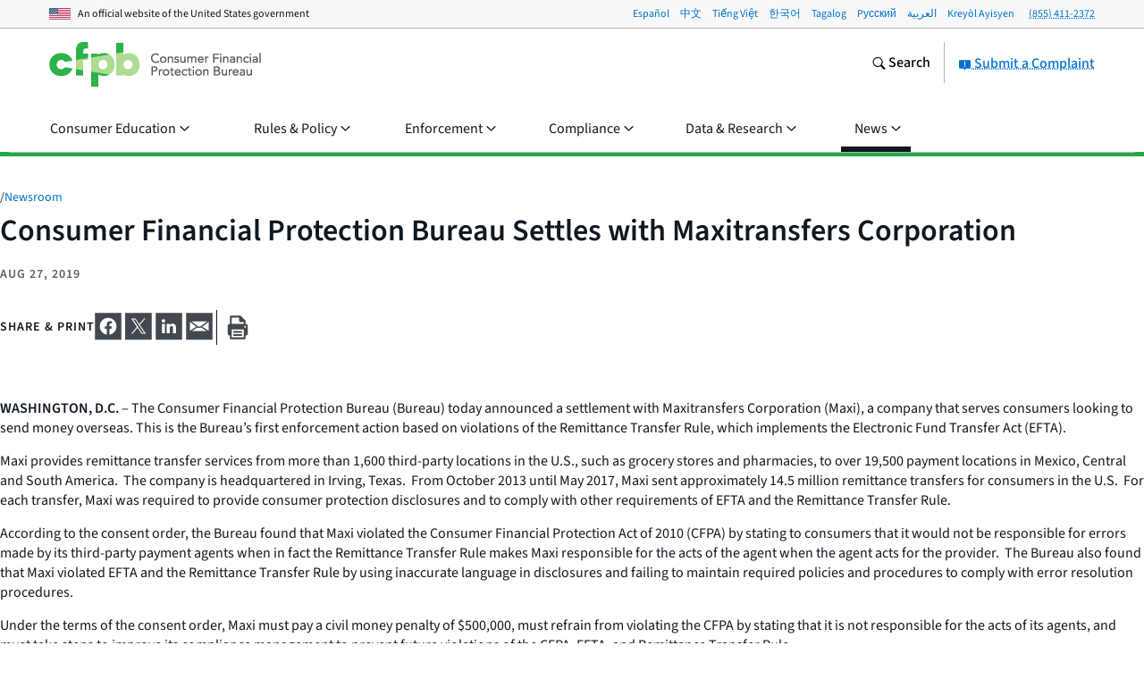

--- FILE ---
content_type: text/html; charset=utf-8
request_url: https://www.consumerfinance.gov/about-us/newsroom/bureau-settles-maxitransfers-corporation/
body_size: 35944
content:
<!DOCTYPE html>

<html lang="en" class="no-js">

<head prefix="og: http://ogp.me/ns# fb: http://ogp.me/ns/fb# article: http://ogp.me/ns/article#">



    <meta http-equiv="X-UA-Compatible" content="IE=edge">
    <meta charset="utf-8"><script type="text/javascript">window.NREUM||(NREUM={});NREUM.info={"beacon":"gov-bam.nr-data.net","errorBeacon":"gov-bam.nr-data.net","licenseKey":"c656a7b008","applicationID":"706871860","transactionName":"ZlEAYkJWV0cEARFdWl8bJENeVE1dCgxKQ1RWQANfXERRVRcLC1MbR10HQUMNalEXFABiXFRD","queueTime":0,"applicationTime":424,"agent":""};
(window.NREUM||(NREUM={})).init={privacy:{cookies_enabled:true},ajax:{deny_list:["gov-bam.nr-data.net"]},feature_flags:["soft_nav"],distributed_tracing:{enabled:true}};(window.NREUM||(NREUM={})).loader_config={agentID:"718417326",accountID:"670562",trustKey:"670562",xpid:"UgEHVFBRGwQAUllVBgkBVg==",licenseKey:"c656a7b008",applicationID:"706871860",browserID:"718417326"};;/*! For license information please see nr-loader-spa-1.308.0.min.js.LICENSE.txt */
(()=>{var e,t,r={384:(e,t,r)=>{"use strict";r.d(t,{NT:()=>a,US:()=>u,Zm:()=>o,bQ:()=>d,dV:()=>c,pV:()=>l});var n=r(6154),i=r(1863),s=r(1910);const a={beacon:"bam.nr-data.net",errorBeacon:"bam.nr-data.net"};function o(){return n.gm.NREUM||(n.gm.NREUM={}),void 0===n.gm.newrelic&&(n.gm.newrelic=n.gm.NREUM),n.gm.NREUM}function c(){let e=o();return e.o||(e.o={ST:n.gm.setTimeout,SI:n.gm.setImmediate||n.gm.setInterval,CT:n.gm.clearTimeout,XHR:n.gm.XMLHttpRequest,REQ:n.gm.Request,EV:n.gm.Event,PR:n.gm.Promise,MO:n.gm.MutationObserver,FETCH:n.gm.fetch,WS:n.gm.WebSocket},(0,s.i)(...Object.values(e.o))),e}function d(e,t){let r=o();r.initializedAgents??={},t.initializedAt={ms:(0,i.t)(),date:new Date},r.initializedAgents[e]=t}function u(e,t){o()[e]=t}function l(){return function(){let e=o();const t=e.info||{};e.info={beacon:a.beacon,errorBeacon:a.errorBeacon,...t}}(),function(){let e=o();const t=e.init||{};e.init={...t}}(),c(),function(){let e=o();const t=e.loader_config||{};e.loader_config={...t}}(),o()}},782:(e,t,r)=>{"use strict";r.d(t,{T:()=>n});const n=r(860).K7.pageViewTiming},860:(e,t,r)=>{"use strict";r.d(t,{$J:()=>u,K7:()=>c,P3:()=>d,XX:()=>i,Yy:()=>o,df:()=>s,qY:()=>n,v4:()=>a});const n="events",i="jserrors",s="browser/blobs",a="rum",o="browser/logs",c={ajax:"ajax",genericEvents:"generic_events",jserrors:i,logging:"logging",metrics:"metrics",pageAction:"page_action",pageViewEvent:"page_view_event",pageViewTiming:"page_view_timing",sessionReplay:"session_replay",sessionTrace:"session_trace",softNav:"soft_navigations",spa:"spa"},d={[c.pageViewEvent]:1,[c.pageViewTiming]:2,[c.metrics]:3,[c.jserrors]:4,[c.spa]:5,[c.ajax]:6,[c.sessionTrace]:7,[c.softNav]:8,[c.sessionReplay]:9,[c.logging]:10,[c.genericEvents]:11},u={[c.pageViewEvent]:a,[c.pageViewTiming]:n,[c.ajax]:n,[c.spa]:n,[c.softNav]:n,[c.metrics]:i,[c.jserrors]:i,[c.sessionTrace]:s,[c.sessionReplay]:s,[c.logging]:o,[c.genericEvents]:"ins"}},944:(e,t,r)=>{"use strict";r.d(t,{R:()=>i});var n=r(3241);function i(e,t){"function"==typeof console.debug&&(console.debug("New Relic Warning: https://github.com/newrelic/newrelic-browser-agent/blob/main/docs/warning-codes.md#".concat(e),t),(0,n.W)({agentIdentifier:null,drained:null,type:"data",name:"warn",feature:"warn",data:{code:e,secondary:t}}))}},993:(e,t,r)=>{"use strict";r.d(t,{A$:()=>s,ET:()=>a,TZ:()=>o,p_:()=>i});var n=r(860);const i={ERROR:"ERROR",WARN:"WARN",INFO:"INFO",DEBUG:"DEBUG",TRACE:"TRACE"},s={OFF:0,ERROR:1,WARN:2,INFO:3,DEBUG:4,TRACE:5},a="log",o=n.K7.logging},1541:(e,t,r)=>{"use strict";r.d(t,{U:()=>i,f:()=>n});const n={MFE:"MFE",BA:"BA"};function i(e,t){if(2!==t?.harvestEndpointVersion)return{};const r=t.agentRef.runtime.appMetadata.agents[0].entityGuid;return e?{"source.id":e.id,"source.name":e.name,"source.type":e.type,"parent.id":e.parent?.id||r,"parent.type":e.parent?.type||n.BA}:{"entity.guid":r,appId:t.agentRef.info.applicationID}}},1687:(e,t,r)=>{"use strict";r.d(t,{Ak:()=>d,Ze:()=>h,x3:()=>u});var n=r(3241),i=r(7836),s=r(3606),a=r(860),o=r(2646);const c={};function d(e,t){const r={staged:!1,priority:a.P3[t]||0};l(e),c[e].get(t)||c[e].set(t,r)}function u(e,t){e&&c[e]&&(c[e].get(t)&&c[e].delete(t),p(e,t,!1),c[e].size&&f(e))}function l(e){if(!e)throw new Error("agentIdentifier required");c[e]||(c[e]=new Map)}function h(e="",t="feature",r=!1){if(l(e),!e||!c[e].get(t)||r)return p(e,t);c[e].get(t).staged=!0,f(e)}function f(e){const t=Array.from(c[e]);t.every(([e,t])=>t.staged)&&(t.sort((e,t)=>e[1].priority-t[1].priority),t.forEach(([t])=>{c[e].delete(t),p(e,t)}))}function p(e,t,r=!0){const a=e?i.ee.get(e):i.ee,c=s.i.handlers;if(!a.aborted&&a.backlog&&c){if((0,n.W)({agentIdentifier:e,type:"lifecycle",name:"drain",feature:t}),r){const e=a.backlog[t],r=c[t];if(r){for(let t=0;e&&t<e.length;++t)g(e[t],r);Object.entries(r).forEach(([e,t])=>{Object.values(t||{}).forEach(t=>{t[0]?.on&&t[0]?.context()instanceof o.y&&t[0].on(e,t[1])})})}}a.isolatedBacklog||delete c[t],a.backlog[t]=null,a.emit("drain-"+t,[])}}function g(e,t){var r=e[1];Object.values(t[r]||{}).forEach(t=>{var r=e[0];if(t[0]===r){var n=t[1],i=e[3],s=e[2];n.apply(i,s)}})}},1738:(e,t,r)=>{"use strict";r.d(t,{U:()=>f,Y:()=>h});var n=r(3241),i=r(9908),s=r(1863),a=r(944),o=r(5701),c=r(3969),d=r(8362),u=r(860),l=r(4261);function h(e,t,r,s){const h=s||r;!h||h[e]&&h[e]!==d.d.prototype[e]||(h[e]=function(){(0,i.p)(c.xV,["API/"+e+"/called"],void 0,u.K7.metrics,r.ee),(0,n.W)({agentIdentifier:r.agentIdentifier,drained:!!o.B?.[r.agentIdentifier],type:"data",name:"api",feature:l.Pl+e,data:{}});try{return t.apply(this,arguments)}catch(e){(0,a.R)(23,e)}})}function f(e,t,r,n,a){const o=e.info;null===r?delete o.jsAttributes[t]:o.jsAttributes[t]=r,(a||null===r)&&(0,i.p)(l.Pl+n,[(0,s.t)(),t,r],void 0,"session",e.ee)}},1741:(e,t,r)=>{"use strict";r.d(t,{W:()=>s});var n=r(944),i=r(4261);class s{#e(e,...t){if(this[e]!==s.prototype[e])return this[e](...t);(0,n.R)(35,e)}addPageAction(e,t){return this.#e(i.hG,e,t)}register(e){return this.#e(i.eY,e)}recordCustomEvent(e,t){return this.#e(i.fF,e,t)}setPageViewName(e,t){return this.#e(i.Fw,e,t)}setCustomAttribute(e,t,r){return this.#e(i.cD,e,t,r)}noticeError(e,t){return this.#e(i.o5,e,t)}setUserId(e,t=!1){return this.#e(i.Dl,e,t)}setApplicationVersion(e){return this.#e(i.nb,e)}setErrorHandler(e){return this.#e(i.bt,e)}addRelease(e,t){return this.#e(i.k6,e,t)}log(e,t){return this.#e(i.$9,e,t)}start(){return this.#e(i.d3)}finished(e){return this.#e(i.BL,e)}recordReplay(){return this.#e(i.CH)}pauseReplay(){return this.#e(i.Tb)}addToTrace(e){return this.#e(i.U2,e)}setCurrentRouteName(e){return this.#e(i.PA,e)}interaction(e){return this.#e(i.dT,e)}wrapLogger(e,t,r){return this.#e(i.Wb,e,t,r)}measure(e,t){return this.#e(i.V1,e,t)}consent(e){return this.#e(i.Pv,e)}}},1863:(e,t,r)=>{"use strict";function n(){return Math.floor(performance.now())}r.d(t,{t:()=>n})},1910:(e,t,r)=>{"use strict";r.d(t,{i:()=>s});var n=r(944);const i=new Map;function s(...e){return e.every(e=>{if(i.has(e))return i.get(e);const t="function"==typeof e?e.toString():"",r=t.includes("[native code]"),s=t.includes("nrWrapper");return r||s||(0,n.R)(64,e?.name||t),i.set(e,r),r})}},2555:(e,t,r)=>{"use strict";r.d(t,{D:()=>o,f:()=>a});var n=r(384),i=r(8122);const s={beacon:n.NT.beacon,errorBeacon:n.NT.errorBeacon,licenseKey:void 0,applicationID:void 0,sa:void 0,queueTime:void 0,applicationTime:void 0,ttGuid:void 0,user:void 0,account:void 0,product:void 0,extra:void 0,jsAttributes:{},userAttributes:void 0,atts:void 0,transactionName:void 0,tNamePlain:void 0};function a(e){try{return!!e.licenseKey&&!!e.errorBeacon&&!!e.applicationID}catch(e){return!1}}const o=e=>(0,i.a)(e,s)},2614:(e,t,r)=>{"use strict";r.d(t,{BB:()=>a,H3:()=>n,g:()=>d,iL:()=>c,tS:()=>o,uh:()=>i,wk:()=>s});const n="NRBA",i="SESSION",s=144e5,a=18e5,o={STARTED:"session-started",PAUSE:"session-pause",RESET:"session-reset",RESUME:"session-resume",UPDATE:"session-update"},c={SAME_TAB:"same-tab",CROSS_TAB:"cross-tab"},d={OFF:0,FULL:1,ERROR:2}},2646:(e,t,r)=>{"use strict";r.d(t,{y:()=>n});class n{constructor(e){this.contextId=e}}},2843:(e,t,r)=>{"use strict";r.d(t,{G:()=>s,u:()=>i});var n=r(3878);function i(e,t=!1,r,i){(0,n.DD)("visibilitychange",function(){if(t)return void("hidden"===document.visibilityState&&e());e(document.visibilityState)},r,i)}function s(e,t,r){(0,n.sp)("pagehide",e,t,r)}},3241:(e,t,r)=>{"use strict";r.d(t,{W:()=>s});var n=r(6154);const i="newrelic";function s(e={}){try{n.gm.dispatchEvent(new CustomEvent(i,{detail:e}))}catch(e){}}},3304:(e,t,r)=>{"use strict";r.d(t,{A:()=>s});var n=r(7836);const i=()=>{const e=new WeakSet;return(t,r)=>{if("object"==typeof r&&null!==r){if(e.has(r))return;e.add(r)}return r}};function s(e){try{return JSON.stringify(e,i())??""}catch(e){try{n.ee.emit("internal-error",[e])}catch(e){}return""}}},3333:(e,t,r)=>{"use strict";r.d(t,{$v:()=>u,TZ:()=>n,Xh:()=>c,Zp:()=>i,kd:()=>d,mq:()=>o,nf:()=>a,qN:()=>s});const n=r(860).K7.genericEvents,i=["auxclick","click","copy","keydown","paste","scrollend"],s=["focus","blur"],a=4,o=1e3,c=2e3,d=["PageAction","UserAction","BrowserPerformance"],u={RESOURCES:"experimental.resources",REGISTER:"register"}},3434:(e,t,r)=>{"use strict";r.d(t,{Jt:()=>s,YM:()=>d});var n=r(7836),i=r(5607);const s="nr@original:".concat(i.W),a=50;var o=Object.prototype.hasOwnProperty,c=!1;function d(e,t){return e||(e=n.ee),r.inPlace=function(e,t,n,i,s){n||(n="");const a="-"===n.charAt(0);for(let o=0;o<t.length;o++){const c=t[o],d=e[c];l(d)||(e[c]=r(d,a?c+n:n,i,c,s))}},r.flag=s,r;function r(t,r,n,c,d){return l(t)?t:(r||(r=""),nrWrapper[s]=t,function(e,t,r){if(Object.defineProperty&&Object.keys)try{return Object.keys(e).forEach(function(r){Object.defineProperty(t,r,{get:function(){return e[r]},set:function(t){return e[r]=t,t}})}),t}catch(e){u([e],r)}for(var n in e)o.call(e,n)&&(t[n]=e[n])}(t,nrWrapper,e),nrWrapper);function nrWrapper(){var s,o,l,h;let f;try{o=this,s=[...arguments],l="function"==typeof n?n(s,o):n||{}}catch(t){u([t,"",[s,o,c],l],e)}i(r+"start",[s,o,c],l,d);const p=performance.now();let g;try{return h=t.apply(o,s),g=performance.now(),h}catch(e){throw g=performance.now(),i(r+"err",[s,o,e],l,d),f=e,f}finally{const e=g-p,t={start:p,end:g,duration:e,isLongTask:e>=a,methodName:c,thrownError:f};t.isLongTask&&i("long-task",[t,o],l,d),i(r+"end",[s,o,h],l,d)}}}function i(r,n,i,s){if(!c||t){var a=c;c=!0;try{e.emit(r,n,i,t,s)}catch(t){u([t,r,n,i],e)}c=a}}}function u(e,t){t||(t=n.ee);try{t.emit("internal-error",e)}catch(e){}}function l(e){return!(e&&"function"==typeof e&&e.apply&&!e[s])}},3606:(e,t,r)=>{"use strict";r.d(t,{i:()=>s});var n=r(9908);s.on=a;var i=s.handlers={};function s(e,t,r,s){a(s||n.d,i,e,t,r)}function a(e,t,r,i,s){s||(s="feature"),e||(e=n.d);var a=t[s]=t[s]||{};(a[r]=a[r]||[]).push([e,i])}},3738:(e,t,r)=>{"use strict";r.d(t,{He:()=>i,Kp:()=>o,Lc:()=>d,Rz:()=>u,TZ:()=>n,bD:()=>s,d3:()=>a,jx:()=>l,sl:()=>h,uP:()=>c});const n=r(860).K7.sessionTrace,i="bstResource",s="resource",a="-start",o="-end",c="fn"+a,d="fn"+o,u="pushState",l=1e3,h=3e4},3785:(e,t,r)=>{"use strict";r.d(t,{R:()=>c,b:()=>d});var n=r(9908),i=r(1863),s=r(860),a=r(3969),o=r(993);function c(e,t,r={},c=o.p_.INFO,d=!0,u,l=(0,i.t)()){(0,n.p)(a.xV,["API/logging/".concat(c.toLowerCase(),"/called")],void 0,s.K7.metrics,e),(0,n.p)(o.ET,[l,t,r,c,d,u],void 0,s.K7.logging,e)}function d(e){return"string"==typeof e&&Object.values(o.p_).some(t=>t===e.toUpperCase().trim())}},3878:(e,t,r)=>{"use strict";function n(e,t){return{capture:e,passive:!1,signal:t}}function i(e,t,r=!1,i){window.addEventListener(e,t,n(r,i))}function s(e,t,r=!1,i){document.addEventListener(e,t,n(r,i))}r.d(t,{DD:()=>s,jT:()=>n,sp:()=>i})},3962:(e,t,r)=>{"use strict";r.d(t,{AM:()=>a,O2:()=>l,OV:()=>s,Qu:()=>h,TZ:()=>c,ih:()=>f,pP:()=>o,t1:()=>u,tC:()=>i,wD:()=>d});var n=r(860);const i=["click","keydown","submit"],s="popstate",a="api",o="initialPageLoad",c=n.K7.softNav,d=5e3,u=500,l={INITIAL_PAGE_LOAD:"",ROUTE_CHANGE:1,UNSPECIFIED:2},h={INTERACTION:1,AJAX:2,CUSTOM_END:3,CUSTOM_TRACER:4},f={IP:"in progress",PF:"pending finish",FIN:"finished",CAN:"cancelled"}},3969:(e,t,r)=>{"use strict";r.d(t,{TZ:()=>n,XG:()=>o,rs:()=>i,xV:()=>a,z_:()=>s});const n=r(860).K7.metrics,i="sm",s="cm",a="storeSupportabilityMetrics",o="storeEventMetrics"},4234:(e,t,r)=>{"use strict";r.d(t,{W:()=>s});var n=r(7836),i=r(1687);class s{constructor(e,t){this.agentIdentifier=e,this.ee=n.ee.get(e),this.featureName=t,this.blocked=!1}deregisterDrain(){(0,i.x3)(this.agentIdentifier,this.featureName)}}},4261:(e,t,r)=>{"use strict";r.d(t,{$9:()=>u,BL:()=>c,CH:()=>p,Dl:()=>R,Fw:()=>w,PA:()=>v,Pl:()=>n,Pv:()=>A,Tb:()=>h,U2:()=>a,V1:()=>E,Wb:()=>T,bt:()=>y,cD:()=>b,d3:()=>x,dT:()=>d,eY:()=>g,fF:()=>f,hG:()=>s,hw:()=>i,k6:()=>o,nb:()=>m,o5:()=>l});const n="api-",i=n+"ixn-",s="addPageAction",a="addToTrace",o="addRelease",c="finished",d="interaction",u="log",l="noticeError",h="pauseReplay",f="recordCustomEvent",p="recordReplay",g="register",m="setApplicationVersion",v="setCurrentRouteName",b="setCustomAttribute",y="setErrorHandler",w="setPageViewName",R="setUserId",x="start",T="wrapLogger",E="measure",A="consent"},5205:(e,t,r)=>{"use strict";r.d(t,{j:()=>S});var n=r(384),i=r(1741);var s=r(2555),a=r(3333);const o=e=>{if(!e||"string"!=typeof e)return!1;try{document.createDocumentFragment().querySelector(e)}catch{return!1}return!0};var c=r(2614),d=r(944),u=r(8122);const l="[data-nr-mask]",h=e=>(0,u.a)(e,(()=>{const e={feature_flags:[],experimental:{allow_registered_children:!1,resources:!1},mask_selector:"*",block_selector:"[data-nr-block]",mask_input_options:{color:!1,date:!1,"datetime-local":!1,email:!1,month:!1,number:!1,range:!1,search:!1,tel:!1,text:!1,time:!1,url:!1,week:!1,textarea:!1,select:!1,password:!0}};return{ajax:{deny_list:void 0,block_internal:!0,enabled:!0,autoStart:!0},api:{get allow_registered_children(){return e.feature_flags.includes(a.$v.REGISTER)||e.experimental.allow_registered_children},set allow_registered_children(t){e.experimental.allow_registered_children=t},duplicate_registered_data:!1},browser_consent_mode:{enabled:!1},distributed_tracing:{enabled:void 0,exclude_newrelic_header:void 0,cors_use_newrelic_header:void 0,cors_use_tracecontext_headers:void 0,allowed_origins:void 0},get feature_flags(){return e.feature_flags},set feature_flags(t){e.feature_flags=t},generic_events:{enabled:!0,autoStart:!0},harvest:{interval:30},jserrors:{enabled:!0,autoStart:!0},logging:{enabled:!0,autoStart:!0},metrics:{enabled:!0,autoStart:!0},obfuscate:void 0,page_action:{enabled:!0},page_view_event:{enabled:!0,autoStart:!0},page_view_timing:{enabled:!0,autoStart:!0},performance:{capture_marks:!1,capture_measures:!1,capture_detail:!0,resources:{get enabled(){return e.feature_flags.includes(a.$v.RESOURCES)||e.experimental.resources},set enabled(t){e.experimental.resources=t},asset_types:[],first_party_domains:[],ignore_newrelic:!0}},privacy:{cookies_enabled:!0},proxy:{assets:void 0,beacon:void 0},session:{expiresMs:c.wk,inactiveMs:c.BB},session_replay:{autoStart:!0,enabled:!1,preload:!1,sampling_rate:10,error_sampling_rate:100,collect_fonts:!1,inline_images:!1,fix_stylesheets:!0,mask_all_inputs:!0,get mask_text_selector(){return e.mask_selector},set mask_text_selector(t){o(t)?e.mask_selector="".concat(t,",").concat(l):""===t||null===t?e.mask_selector=l:(0,d.R)(5,t)},get block_class(){return"nr-block"},get ignore_class(){return"nr-ignore"},get mask_text_class(){return"nr-mask"},get block_selector(){return e.block_selector},set block_selector(t){o(t)?e.block_selector+=",".concat(t):""!==t&&(0,d.R)(6,t)},get mask_input_options(){return e.mask_input_options},set mask_input_options(t){t&&"object"==typeof t?e.mask_input_options={...t,password:!0}:(0,d.R)(7,t)}},session_trace:{enabled:!0,autoStart:!0},soft_navigations:{enabled:!0,autoStart:!0},spa:{enabled:!0,autoStart:!0},ssl:void 0,user_actions:{enabled:!0,elementAttributes:["id","className","tagName","type"]}}})());var f=r(6154),p=r(9324);let g=0;const m={buildEnv:p.F3,distMethod:p.Xs,version:p.xv,originTime:f.WN},v={consented:!1},b={appMetadata:{},get consented(){return this.session?.state?.consent||v.consented},set consented(e){v.consented=e},customTransaction:void 0,denyList:void 0,disabled:!1,harvester:void 0,isolatedBacklog:!1,isRecording:!1,loaderType:void 0,maxBytes:3e4,obfuscator:void 0,onerror:void 0,ptid:void 0,releaseIds:{},session:void 0,timeKeeper:void 0,registeredEntities:[],jsAttributesMetadata:{bytes:0},get harvestCount(){return++g}},y=e=>{const t=(0,u.a)(e,b),r=Object.keys(m).reduce((e,t)=>(e[t]={value:m[t],writable:!1,configurable:!0,enumerable:!0},e),{});return Object.defineProperties(t,r)};var w=r(5701);const R=e=>{const t=e.startsWith("http");e+="/",r.p=t?e:"https://"+e};var x=r(7836),T=r(3241);const E={accountID:void 0,trustKey:void 0,agentID:void 0,licenseKey:void 0,applicationID:void 0,xpid:void 0},A=e=>(0,u.a)(e,E),_=new Set;function S(e,t={},r,a){let{init:o,info:c,loader_config:d,runtime:u={},exposed:l=!0}=t;if(!c){const e=(0,n.pV)();o=e.init,c=e.info,d=e.loader_config}e.init=h(o||{}),e.loader_config=A(d||{}),c.jsAttributes??={},f.bv&&(c.jsAttributes.isWorker=!0),e.info=(0,s.D)(c);const p=e.init,g=[c.beacon,c.errorBeacon];_.has(e.agentIdentifier)||(p.proxy.assets&&(R(p.proxy.assets),g.push(p.proxy.assets)),p.proxy.beacon&&g.push(p.proxy.beacon),e.beacons=[...g],function(e){const t=(0,n.pV)();Object.getOwnPropertyNames(i.W.prototype).forEach(r=>{const n=i.W.prototype[r];if("function"!=typeof n||"constructor"===n)return;let s=t[r];e[r]&&!1!==e.exposed&&"micro-agent"!==e.runtime?.loaderType&&(t[r]=(...t)=>{const n=e[r](...t);return s?s(...t):n})})}(e),(0,n.US)("activatedFeatures",w.B)),u.denyList=[...p.ajax.deny_list||[],...p.ajax.block_internal?g:[]],u.ptid=e.agentIdentifier,u.loaderType=r,e.runtime=y(u),_.has(e.agentIdentifier)||(e.ee=x.ee.get(e.agentIdentifier),e.exposed=l,(0,T.W)({agentIdentifier:e.agentIdentifier,drained:!!w.B?.[e.agentIdentifier],type:"lifecycle",name:"initialize",feature:void 0,data:e.config})),_.add(e.agentIdentifier)}},5270:(e,t,r)=>{"use strict";r.d(t,{Aw:()=>a,SR:()=>s,rF:()=>o});var n=r(384),i=r(7767);function s(e){return!!(0,n.dV)().o.MO&&(0,i.V)(e)&&!0===e?.session_trace.enabled}function a(e){return!0===e?.session_replay.preload&&s(e)}function o(e,t){try{if("string"==typeof t?.type){if("password"===t.type.toLowerCase())return"*".repeat(e?.length||0);if(void 0!==t?.dataset?.nrUnmask||t?.classList?.contains("nr-unmask"))return e}}catch(e){}return"string"==typeof e?e.replace(/[\S]/g,"*"):"*".repeat(e?.length||0)}},5289:(e,t,r)=>{"use strict";r.d(t,{GG:()=>a,Qr:()=>c,sB:()=>o});var n=r(3878),i=r(6389);function s(){return"undefined"==typeof document||"complete"===document.readyState}function a(e,t){if(s())return e();const r=(0,i.J)(e),a=setInterval(()=>{s()&&(clearInterval(a),r())},500);(0,n.sp)("load",r,t)}function o(e){if(s())return e();(0,n.DD)("DOMContentLoaded",e)}function c(e){if(s())return e();(0,n.sp)("popstate",e)}},5607:(e,t,r)=>{"use strict";r.d(t,{W:()=>n});const n=(0,r(9566).bz)()},5701:(e,t,r)=>{"use strict";r.d(t,{B:()=>s,t:()=>a});var n=r(3241);const i=new Set,s={};function a(e,t){const r=t.agentIdentifier;s[r]??={},e&&"object"==typeof e&&(i.has(r)||(t.ee.emit("rumresp",[e]),s[r]=e,i.add(r),(0,n.W)({agentIdentifier:r,loaded:!0,drained:!0,type:"lifecycle",name:"load",feature:void 0,data:e})))}},6154:(e,t,r)=>{"use strict";r.d(t,{OF:()=>d,RI:()=>i,WN:()=>h,bv:()=>s,eN:()=>f,gm:()=>a,lR:()=>l,m:()=>c,mw:()=>o,sb:()=>u});var n=r(1863);const i="undefined"!=typeof window&&!!window.document,s="undefined"!=typeof WorkerGlobalScope&&("undefined"!=typeof self&&self instanceof WorkerGlobalScope&&self.navigator instanceof WorkerNavigator||"undefined"!=typeof globalThis&&globalThis instanceof WorkerGlobalScope&&globalThis.navigator instanceof WorkerNavigator),a=i?window:"undefined"!=typeof WorkerGlobalScope&&("undefined"!=typeof self&&self instanceof WorkerGlobalScope&&self||"undefined"!=typeof globalThis&&globalThis instanceof WorkerGlobalScope&&globalThis),o=Boolean("hidden"===a?.document?.visibilityState),c=""+a?.location,d=/iPad|iPhone|iPod/.test(a.navigator?.userAgent),u=d&&"undefined"==typeof SharedWorker,l=(()=>{const e=a.navigator?.userAgent?.match(/Firefox[/\s](\d+\.\d+)/);return Array.isArray(e)&&e.length>=2?+e[1]:0})(),h=Date.now()-(0,n.t)(),f=()=>"undefined"!=typeof PerformanceNavigationTiming&&a?.performance?.getEntriesByType("navigation")?.[0]?.responseStart},6344:(e,t,r)=>{"use strict";r.d(t,{BB:()=>u,Qb:()=>l,TZ:()=>i,Ug:()=>a,Vh:()=>s,_s:()=>o,bc:()=>d,yP:()=>c});var n=r(2614);const i=r(860).K7.sessionReplay,s="errorDuringReplay",a=.12,o={DomContentLoaded:0,Load:1,FullSnapshot:2,IncrementalSnapshot:3,Meta:4,Custom:5},c={[n.g.ERROR]:15e3,[n.g.FULL]:3e5,[n.g.OFF]:0},d={RESET:{message:"Session was reset",sm:"Reset"},IMPORT:{message:"Recorder failed to import",sm:"Import"},TOO_MANY:{message:"429: Too Many Requests",sm:"Too-Many"},TOO_BIG:{message:"Payload was too large",sm:"Too-Big"},CROSS_TAB:{message:"Session Entity was set to OFF on another tab",sm:"Cross-Tab"},ENTITLEMENTS:{message:"Session Replay is not allowed and will not be started",sm:"Entitlement"}},u=5e3,l={API:"api",RESUME:"resume",SWITCH_TO_FULL:"switchToFull",INITIALIZE:"initialize",PRELOAD:"preload"}},6389:(e,t,r)=>{"use strict";function n(e,t=500,r={}){const n=r?.leading||!1;let i;return(...r)=>{n&&void 0===i&&(e.apply(this,r),i=setTimeout(()=>{i=clearTimeout(i)},t)),n||(clearTimeout(i),i=setTimeout(()=>{e.apply(this,r)},t))}}function i(e){let t=!1;return(...r)=>{t||(t=!0,e.apply(this,r))}}r.d(t,{J:()=>i,s:()=>n})},6630:(e,t,r)=>{"use strict";r.d(t,{T:()=>n});const n=r(860).K7.pageViewEvent},6774:(e,t,r)=>{"use strict";r.d(t,{T:()=>n});const n=r(860).K7.jserrors},7295:(e,t,r)=>{"use strict";r.d(t,{Xv:()=>a,gX:()=>i,iW:()=>s});var n=[];function i(e){if(!e||s(e))return!1;if(0===n.length)return!0;if("*"===n[0].hostname)return!1;for(var t=0;t<n.length;t++){var r=n[t];if(r.hostname.test(e.hostname)&&r.pathname.test(e.pathname))return!1}return!0}function s(e){return void 0===e.hostname}function a(e){if(n=[],e&&e.length)for(var t=0;t<e.length;t++){let r=e[t];if(!r)continue;if("*"===r)return void(n=[{hostname:"*"}]);0===r.indexOf("http://")?r=r.substring(7):0===r.indexOf("https://")&&(r=r.substring(8));const i=r.indexOf("/");let s,a;i>0?(s=r.substring(0,i),a=r.substring(i)):(s=r,a="*");let[c]=s.split(":");n.push({hostname:o(c),pathname:o(a,!0)})}}function o(e,t=!1){const r=e.replace(/[.+?^${}()|[\]\\]/g,e=>"\\"+e).replace(/\*/g,".*?");return new RegExp((t?"^":"")+r+"$")}},7485:(e,t,r)=>{"use strict";r.d(t,{D:()=>i});var n=r(6154);function i(e){if(0===(e||"").indexOf("data:"))return{protocol:"data"};try{const t=new URL(e,location.href),r={port:t.port,hostname:t.hostname,pathname:t.pathname,search:t.search,protocol:t.protocol.slice(0,t.protocol.indexOf(":")),sameOrigin:t.protocol===n.gm?.location?.protocol&&t.host===n.gm?.location?.host};return r.port&&""!==r.port||("http:"===t.protocol&&(r.port="80"),"https:"===t.protocol&&(r.port="443")),r.pathname&&""!==r.pathname?r.pathname.startsWith("/")||(r.pathname="/".concat(r.pathname)):r.pathname="/",r}catch(e){return{}}}},7699:(e,t,r)=>{"use strict";r.d(t,{It:()=>s,KC:()=>o,No:()=>i,qh:()=>a});var n=r(860);const i=16e3,s=1e6,a="SESSION_ERROR",o={[n.K7.logging]:!0,[n.K7.genericEvents]:!1,[n.K7.jserrors]:!1,[n.K7.ajax]:!1}},7767:(e,t,r)=>{"use strict";r.d(t,{V:()=>i});var n=r(6154);const i=e=>n.RI&&!0===e?.privacy.cookies_enabled},7836:(e,t,r)=>{"use strict";r.d(t,{P:()=>o,ee:()=>c});var n=r(384),i=r(8990),s=r(2646),a=r(5607);const o="nr@context:".concat(a.W),c=function e(t,r){var n={},a={},u={},l=!1;try{l=16===r.length&&d.initializedAgents?.[r]?.runtime.isolatedBacklog}catch(e){}var h={on:p,addEventListener:p,removeEventListener:function(e,t){var r=n[e];if(!r)return;for(var i=0;i<r.length;i++)r[i]===t&&r.splice(i,1)},emit:function(e,r,n,i,s){!1!==s&&(s=!0);if(c.aborted&&!i)return;t&&s&&t.emit(e,r,n);var o=f(n);g(e).forEach(e=>{e.apply(o,r)});var d=v()[a[e]];d&&d.push([h,e,r,o]);return o},get:m,listeners:g,context:f,buffer:function(e,t){const r=v();if(t=t||"feature",h.aborted)return;Object.entries(e||{}).forEach(([e,n])=>{a[n]=t,t in r||(r[t]=[])})},abort:function(){h._aborted=!0,Object.keys(h.backlog).forEach(e=>{delete h.backlog[e]})},isBuffering:function(e){return!!v()[a[e]]},debugId:r,backlog:l?{}:t&&"object"==typeof t.backlog?t.backlog:{},isolatedBacklog:l};return Object.defineProperty(h,"aborted",{get:()=>{let e=h._aborted||!1;return e||(t&&(e=t.aborted),e)}}),h;function f(e){return e&&e instanceof s.y?e:e?(0,i.I)(e,o,()=>new s.y(o)):new s.y(o)}function p(e,t){n[e]=g(e).concat(t)}function g(e){return n[e]||[]}function m(t){return u[t]=u[t]||e(h,t)}function v(){return h.backlog}}(void 0,"globalEE"),d=(0,n.Zm)();d.ee||(d.ee=c)},8122:(e,t,r)=>{"use strict";r.d(t,{a:()=>i});var n=r(944);function i(e,t){try{if(!e||"object"!=typeof e)return(0,n.R)(3);if(!t||"object"!=typeof t)return(0,n.R)(4);const r=Object.create(Object.getPrototypeOf(t),Object.getOwnPropertyDescriptors(t)),s=0===Object.keys(r).length?e:r;for(let a in s)if(void 0!==e[a])try{if(null===e[a]){r[a]=null;continue}Array.isArray(e[a])&&Array.isArray(t[a])?r[a]=Array.from(new Set([...e[a],...t[a]])):"object"==typeof e[a]&&"object"==typeof t[a]?r[a]=i(e[a],t[a]):r[a]=e[a]}catch(e){r[a]||(0,n.R)(1,e)}return r}catch(e){(0,n.R)(2,e)}}},8139:(e,t,r)=>{"use strict";r.d(t,{u:()=>h});var n=r(7836),i=r(3434),s=r(8990),a=r(6154);const o={},c=a.gm.XMLHttpRequest,d="addEventListener",u="removeEventListener",l="nr@wrapped:".concat(n.P);function h(e){var t=function(e){return(e||n.ee).get("events")}(e);if(o[t.debugId]++)return t;o[t.debugId]=1;var r=(0,i.YM)(t,!0);function h(e){r.inPlace(e,[d,u],"-",p)}function p(e,t){return e[1]}return"getPrototypeOf"in Object&&(a.RI&&f(document,h),c&&f(c.prototype,h),f(a.gm,h)),t.on(d+"-start",function(e,t){var n=e[1];if(null!==n&&("function"==typeof n||"object"==typeof n)&&"newrelic"!==e[0]){var i=(0,s.I)(n,l,function(){var e={object:function(){if("function"!=typeof n.handleEvent)return;return n.handleEvent.apply(n,arguments)},function:n}[typeof n];return e?r(e,"fn-",null,e.name||"anonymous"):n});this.wrapped=e[1]=i}}),t.on(u+"-start",function(e){e[1]=this.wrapped||e[1]}),t}function f(e,t,...r){let n=e;for(;"object"==typeof n&&!Object.prototype.hasOwnProperty.call(n,d);)n=Object.getPrototypeOf(n);n&&t(n,...r)}},8362:(e,t,r)=>{"use strict";r.d(t,{d:()=>s});var n=r(9566),i=r(1741);class s extends i.W{agentIdentifier=(0,n.LA)(16)}},8374:(e,t,r)=>{r.nc=(()=>{try{return document?.currentScript?.nonce}catch(e){}return""})()},8990:(e,t,r)=>{"use strict";r.d(t,{I:()=>i});var n=Object.prototype.hasOwnProperty;function i(e,t,r){if(n.call(e,t))return e[t];var i=r();if(Object.defineProperty&&Object.keys)try{return Object.defineProperty(e,t,{value:i,writable:!0,enumerable:!1}),i}catch(e){}return e[t]=i,i}},9119:(e,t,r)=>{"use strict";r.d(t,{L:()=>s});var n=/([^?#]*)[^#]*(#[^?]*|$).*/,i=/([^?#]*)().*/;function s(e,t){return e?e.replace(t?n:i,"$1$2"):e}},9300:(e,t,r)=>{"use strict";r.d(t,{T:()=>n});const n=r(860).K7.ajax},9324:(e,t,r)=>{"use strict";r.d(t,{AJ:()=>a,F3:()=>i,Xs:()=>s,Yq:()=>o,xv:()=>n});const n="1.308.0",i="PROD",s="CDN",a="@newrelic/rrweb",o="1.0.1"},9566:(e,t,r)=>{"use strict";r.d(t,{LA:()=>o,ZF:()=>c,bz:()=>a,el:()=>d});var n=r(6154);const i="xxxxxxxx-xxxx-4xxx-yxxx-xxxxxxxxxxxx";function s(e,t){return e?15&e[t]:16*Math.random()|0}function a(){const e=n.gm?.crypto||n.gm?.msCrypto;let t,r=0;return e&&e.getRandomValues&&(t=e.getRandomValues(new Uint8Array(30))),i.split("").map(e=>"x"===e?s(t,r++).toString(16):"y"===e?(3&s()|8).toString(16):e).join("")}function o(e){const t=n.gm?.crypto||n.gm?.msCrypto;let r,i=0;t&&t.getRandomValues&&(r=t.getRandomValues(new Uint8Array(e)));const a=[];for(var o=0;o<e;o++)a.push(s(r,i++).toString(16));return a.join("")}function c(){return o(16)}function d(){return o(32)}},9908:(e,t,r)=>{"use strict";r.d(t,{d:()=>n,p:()=>i});var n=r(7836).ee.get("handle");function i(e,t,r,i,s){s?(s.buffer([e],i),s.emit(e,t,r)):(n.buffer([e],i),n.emit(e,t,r))}}},n={};function i(e){var t=n[e];if(void 0!==t)return t.exports;var s=n[e]={exports:{}};return r[e](s,s.exports,i),s.exports}i.m=r,i.d=(e,t)=>{for(var r in t)i.o(t,r)&&!i.o(e,r)&&Object.defineProperty(e,r,{enumerable:!0,get:t[r]})},i.f={},i.e=e=>Promise.all(Object.keys(i.f).reduce((t,r)=>(i.f[r](e,t),t),[])),i.u=e=>({212:"nr-spa-compressor",249:"nr-spa-recorder",478:"nr-spa"}[e]+"-1.308.0.min.js"),i.o=(e,t)=>Object.prototype.hasOwnProperty.call(e,t),e={},t="NRBA-1.308.0.PROD:",i.l=(r,n,s,a)=>{if(e[r])e[r].push(n);else{var o,c;if(void 0!==s)for(var d=document.getElementsByTagName("script"),u=0;u<d.length;u++){var l=d[u];if(l.getAttribute("src")==r||l.getAttribute("data-webpack")==t+s){o=l;break}}if(!o){c=!0;var h={478:"sha512-RSfSVnmHk59T/uIPbdSE0LPeqcEdF4/+XhfJdBuccH5rYMOEZDhFdtnh6X6nJk7hGpzHd9Ujhsy7lZEz/ORYCQ==",249:"sha512-ehJXhmntm85NSqW4MkhfQqmeKFulra3klDyY0OPDUE+sQ3GokHlPh1pmAzuNy//3j4ac6lzIbmXLvGQBMYmrkg==",212:"sha512-B9h4CR46ndKRgMBcK+j67uSR2RCnJfGefU+A7FrgR/k42ovXy5x/MAVFiSvFxuVeEk/pNLgvYGMp1cBSK/G6Fg=="};(o=document.createElement("script")).charset="utf-8",i.nc&&o.setAttribute("nonce",i.nc),o.setAttribute("data-webpack",t+s),o.src=r,0!==o.src.indexOf(window.location.origin+"/")&&(o.crossOrigin="anonymous"),h[a]&&(o.integrity=h[a])}e[r]=[n];var f=(t,n)=>{o.onerror=o.onload=null,clearTimeout(p);var i=e[r];if(delete e[r],o.parentNode&&o.parentNode.removeChild(o),i&&i.forEach(e=>e(n)),t)return t(n)},p=setTimeout(f.bind(null,void 0,{type:"timeout",target:o}),12e4);o.onerror=f.bind(null,o.onerror),o.onload=f.bind(null,o.onload),c&&document.head.appendChild(o)}},i.r=e=>{"undefined"!=typeof Symbol&&Symbol.toStringTag&&Object.defineProperty(e,Symbol.toStringTag,{value:"Module"}),Object.defineProperty(e,"__esModule",{value:!0})},i.p="https://js-agent.newrelic.com/",(()=>{var e={38:0,788:0};i.f.j=(t,r)=>{var n=i.o(e,t)?e[t]:void 0;if(0!==n)if(n)r.push(n[2]);else{var s=new Promise((r,i)=>n=e[t]=[r,i]);r.push(n[2]=s);var a=i.p+i.u(t),o=new Error;i.l(a,r=>{if(i.o(e,t)&&(0!==(n=e[t])&&(e[t]=void 0),n)){var s=r&&("load"===r.type?"missing":r.type),a=r&&r.target&&r.target.src;o.message="Loading chunk "+t+" failed: ("+s+": "+a+")",o.name="ChunkLoadError",o.type=s,o.request=a,n[1](o)}},"chunk-"+t,t)}};var t=(t,r)=>{var n,s,[a,o,c]=r,d=0;if(a.some(t=>0!==e[t])){for(n in o)i.o(o,n)&&(i.m[n]=o[n]);if(c)c(i)}for(t&&t(r);d<a.length;d++)s=a[d],i.o(e,s)&&e[s]&&e[s][0](),e[s]=0},r=self["webpackChunk:NRBA-1.308.0.PROD"]=self["webpackChunk:NRBA-1.308.0.PROD"]||[];r.forEach(t.bind(null,0)),r.push=t.bind(null,r.push.bind(r))})(),(()=>{"use strict";i(8374);var e=i(8362),t=i(860);const r=Object.values(t.K7);var n=i(5205);var s=i(9908),a=i(1863),o=i(4261),c=i(1738);var d=i(1687),u=i(4234),l=i(5289),h=i(6154),f=i(944),p=i(5270),g=i(7767),m=i(6389),v=i(7699);class b extends u.W{constructor(e,t){super(e.agentIdentifier,t),this.agentRef=e,this.abortHandler=void 0,this.featAggregate=void 0,this.loadedSuccessfully=void 0,this.onAggregateImported=new Promise(e=>{this.loadedSuccessfully=e}),this.deferred=Promise.resolve(),!1===e.init[this.featureName].autoStart?this.deferred=new Promise((t,r)=>{this.ee.on("manual-start-all",(0,m.J)(()=>{(0,d.Ak)(e.agentIdentifier,this.featureName),t()}))}):(0,d.Ak)(e.agentIdentifier,t)}importAggregator(e,t,r={}){if(this.featAggregate)return;const n=async()=>{let n;await this.deferred;try{if((0,g.V)(e.init)){const{setupAgentSession:t}=await i.e(478).then(i.bind(i,8766));n=t(e)}}catch(e){(0,f.R)(20,e),this.ee.emit("internal-error",[e]),(0,s.p)(v.qh,[e],void 0,this.featureName,this.ee)}try{if(!this.#t(this.featureName,n,e.init))return(0,d.Ze)(this.agentIdentifier,this.featureName),void this.loadedSuccessfully(!1);const{Aggregate:i}=await t();this.featAggregate=new i(e,r),e.runtime.harvester.initializedAggregates.push(this.featAggregate),this.loadedSuccessfully(!0)}catch(e){(0,f.R)(34,e),this.abortHandler?.(),(0,d.Ze)(this.agentIdentifier,this.featureName,!0),this.loadedSuccessfully(!1),this.ee&&this.ee.abort()}};h.RI?(0,l.GG)(()=>n(),!0):n()}#t(e,r,n){if(this.blocked)return!1;switch(e){case t.K7.sessionReplay:return(0,p.SR)(n)&&!!r;case t.K7.sessionTrace:return!!r;default:return!0}}}var y=i(6630),w=i(2614),R=i(3241);class x extends b{static featureName=y.T;constructor(e){var t;super(e,y.T),this.setupInspectionEvents(e.agentIdentifier),t=e,(0,c.Y)(o.Fw,function(e,r){"string"==typeof e&&("/"!==e.charAt(0)&&(e="/"+e),t.runtime.customTransaction=(r||"http://custom.transaction")+e,(0,s.p)(o.Pl+o.Fw,[(0,a.t)()],void 0,void 0,t.ee))},t),this.importAggregator(e,()=>i.e(478).then(i.bind(i,2467)))}setupInspectionEvents(e){const t=(t,r)=>{t&&(0,R.W)({agentIdentifier:e,timeStamp:t.timeStamp,loaded:"complete"===t.target.readyState,type:"window",name:r,data:t.target.location+""})};(0,l.sB)(e=>{t(e,"DOMContentLoaded")}),(0,l.GG)(e=>{t(e,"load")}),(0,l.Qr)(e=>{t(e,"navigate")}),this.ee.on(w.tS.UPDATE,(t,r)=>{(0,R.W)({agentIdentifier:e,type:"lifecycle",name:"session",data:r})})}}var T=i(384);class E extends e.d{constructor(e){var t;(super(),h.gm)?(this.features={},(0,T.bQ)(this.agentIdentifier,this),this.desiredFeatures=new Set(e.features||[]),this.desiredFeatures.add(x),(0,n.j)(this,e,e.loaderType||"agent"),t=this,(0,c.Y)(o.cD,function(e,r,n=!1){if("string"==typeof e){if(["string","number","boolean"].includes(typeof r)||null===r)return(0,c.U)(t,e,r,o.cD,n);(0,f.R)(40,typeof r)}else(0,f.R)(39,typeof e)},t),function(e){(0,c.Y)(o.Dl,function(t,r=!1){if("string"!=typeof t&&null!==t)return void(0,f.R)(41,typeof t);const n=e.info.jsAttributes["enduser.id"];r&&null!=n&&n!==t?(0,s.p)(o.Pl+"setUserIdAndResetSession",[t],void 0,"session",e.ee):(0,c.U)(e,"enduser.id",t,o.Dl,!0)},e)}(this),function(e){(0,c.Y)(o.nb,function(t){if("string"==typeof t||null===t)return(0,c.U)(e,"application.version",t,o.nb,!1);(0,f.R)(42,typeof t)},e)}(this),function(e){(0,c.Y)(o.d3,function(){e.ee.emit("manual-start-all")},e)}(this),function(e){(0,c.Y)(o.Pv,function(t=!0){if("boolean"==typeof t){if((0,s.p)(o.Pl+o.Pv,[t],void 0,"session",e.ee),e.runtime.consented=t,t){const t=e.features.page_view_event;t.onAggregateImported.then(e=>{const r=t.featAggregate;e&&!r.sentRum&&r.sendRum()})}}else(0,f.R)(65,typeof t)},e)}(this),this.run()):(0,f.R)(21)}get config(){return{info:this.info,init:this.init,loader_config:this.loader_config,runtime:this.runtime}}get api(){return this}run(){try{const e=function(e){const t={};return r.forEach(r=>{t[r]=!!e[r]?.enabled}),t}(this.init),n=[...this.desiredFeatures];n.sort((e,r)=>t.P3[e.featureName]-t.P3[r.featureName]),n.forEach(r=>{if(!e[r.featureName]&&r.featureName!==t.K7.pageViewEvent)return;if(r.featureName===t.K7.spa)return void(0,f.R)(67);const n=function(e){switch(e){case t.K7.ajax:return[t.K7.jserrors];case t.K7.sessionTrace:return[t.K7.ajax,t.K7.pageViewEvent];case t.K7.sessionReplay:return[t.K7.sessionTrace];case t.K7.pageViewTiming:return[t.K7.pageViewEvent];default:return[]}}(r.featureName).filter(e=>!(e in this.features));n.length>0&&(0,f.R)(36,{targetFeature:r.featureName,missingDependencies:n}),this.features[r.featureName]=new r(this)})}catch(e){(0,f.R)(22,e);for(const e in this.features)this.features[e].abortHandler?.();const t=(0,T.Zm)();delete t.initializedAgents[this.agentIdentifier]?.features,delete this.sharedAggregator;return t.ee.get(this.agentIdentifier).abort(),!1}}}var A=i(2843),_=i(782);class S extends b{static featureName=_.T;constructor(e){super(e,_.T),h.RI&&((0,A.u)(()=>(0,s.p)("docHidden",[(0,a.t)()],void 0,_.T,this.ee),!0),(0,A.G)(()=>(0,s.p)("winPagehide",[(0,a.t)()],void 0,_.T,this.ee)),this.importAggregator(e,()=>i.e(478).then(i.bind(i,9917))))}}var O=i(3969);class I extends b{static featureName=O.TZ;constructor(e){super(e,O.TZ),h.RI&&document.addEventListener("securitypolicyviolation",e=>{(0,s.p)(O.xV,["Generic/CSPViolation/Detected"],void 0,this.featureName,this.ee)}),this.importAggregator(e,()=>i.e(478).then(i.bind(i,6555)))}}var N=i(6774),P=i(3878),k=i(3304);class D{constructor(e,t,r,n,i){this.name="UncaughtError",this.message="string"==typeof e?e:(0,k.A)(e),this.sourceURL=t,this.line=r,this.column=n,this.__newrelic=i}}function C(e){return M(e)?e:new D(void 0!==e?.message?e.message:e,e?.filename||e?.sourceURL,e?.lineno||e?.line,e?.colno||e?.col,e?.__newrelic,e?.cause)}function j(e){const t="Unhandled Promise Rejection: ";if(!e?.reason)return;if(M(e.reason)){try{e.reason.message.startsWith(t)||(e.reason.message=t+e.reason.message)}catch(e){}return C(e.reason)}const r=C(e.reason);return(r.message||"").startsWith(t)||(r.message=t+r.message),r}function L(e){if(e.error instanceof SyntaxError&&!/:\d+$/.test(e.error.stack?.trim())){const t=new D(e.message,e.filename,e.lineno,e.colno,e.error.__newrelic,e.cause);return t.name=SyntaxError.name,t}return M(e.error)?e.error:C(e)}function M(e){return e instanceof Error&&!!e.stack}function H(e,r,n,i,o=(0,a.t)()){"string"==typeof e&&(e=new Error(e)),(0,s.p)("err",[e,o,!1,r,n.runtime.isRecording,void 0,i],void 0,t.K7.jserrors,n.ee),(0,s.p)("uaErr",[],void 0,t.K7.genericEvents,n.ee)}var B=i(1541),K=i(993),W=i(3785);function U(e,{customAttributes:t={},level:r=K.p_.INFO}={},n,i,s=(0,a.t)()){(0,W.R)(n.ee,e,t,r,!1,i,s)}function F(e,r,n,i,c=(0,a.t)()){(0,s.p)(o.Pl+o.hG,[c,e,r,i],void 0,t.K7.genericEvents,n.ee)}function V(e,r,n,i,c=(0,a.t)()){const{start:d,end:u,customAttributes:l}=r||{},h={customAttributes:l||{}};if("object"!=typeof h.customAttributes||"string"!=typeof e||0===e.length)return void(0,f.R)(57);const p=(e,t)=>null==e?t:"number"==typeof e?e:e instanceof PerformanceMark?e.startTime:Number.NaN;if(h.start=p(d,0),h.end=p(u,c),Number.isNaN(h.start)||Number.isNaN(h.end))(0,f.R)(57);else{if(h.duration=h.end-h.start,!(h.duration<0))return(0,s.p)(o.Pl+o.V1,[h,e,i],void 0,t.K7.genericEvents,n.ee),h;(0,f.R)(58)}}function G(e,r={},n,i,c=(0,a.t)()){(0,s.p)(o.Pl+o.fF,[c,e,r,i],void 0,t.K7.genericEvents,n.ee)}function z(e){(0,c.Y)(o.eY,function(t){return Y(e,t)},e)}function Y(e,r,n){(0,f.R)(54,"newrelic.register"),r||={},r.type=B.f.MFE,r.licenseKey||=e.info.licenseKey,r.blocked=!1,r.parent=n||{},Array.isArray(r.tags)||(r.tags=[]);const i={};r.tags.forEach(e=>{"name"!==e&&"id"!==e&&(i["source.".concat(e)]=!0)}),r.isolated??=!0;let o=()=>{};const c=e.runtime.registeredEntities;if(!r.isolated){const e=c.find(({metadata:{target:{id:e}}})=>e===r.id&&!r.isolated);if(e)return e}const d=e=>{r.blocked=!0,o=e};function u(e){return"string"==typeof e&&!!e.trim()&&e.trim().length<501||"number"==typeof e}e.init.api.allow_registered_children||d((0,m.J)(()=>(0,f.R)(55))),u(r.id)&&u(r.name)||d((0,m.J)(()=>(0,f.R)(48,r)));const l={addPageAction:(t,n={})=>g(F,[t,{...i,...n},e],r),deregister:()=>{d((0,m.J)(()=>(0,f.R)(68)))},log:(t,n={})=>g(U,[t,{...n,customAttributes:{...i,...n.customAttributes||{}}},e],r),measure:(t,n={})=>g(V,[t,{...n,customAttributes:{...i,...n.customAttributes||{}}},e],r),noticeError:(t,n={})=>g(H,[t,{...i,...n},e],r),register:(t={})=>g(Y,[e,t],l.metadata.target),recordCustomEvent:(t,n={})=>g(G,[t,{...i,...n},e],r),setApplicationVersion:e=>p("application.version",e),setCustomAttribute:(e,t)=>p(e,t),setUserId:e=>p("enduser.id",e),metadata:{customAttributes:i,target:r}},h=()=>(r.blocked&&o(),r.blocked);h()||c.push(l);const p=(e,t)=>{h()||(i[e]=t)},g=(r,n,i)=>{if(h())return;const o=(0,a.t)();(0,s.p)(O.xV,["API/register/".concat(r.name,"/called")],void 0,t.K7.metrics,e.ee);try{if(e.init.api.duplicate_registered_data&&"register"!==r.name){let e=n;if(n[1]instanceof Object){const t={"child.id":i.id,"child.type":i.type};e="customAttributes"in n[1]?[n[0],{...n[1],customAttributes:{...n[1].customAttributes,...t}},...n.slice(2)]:[n[0],{...n[1],...t},...n.slice(2)]}r(...e,void 0,o)}return r(...n,i,o)}catch(e){(0,f.R)(50,e)}};return l}class Z extends b{static featureName=N.T;constructor(e){var t;super(e,N.T),t=e,(0,c.Y)(o.o5,(e,r)=>H(e,r,t),t),function(e){(0,c.Y)(o.bt,function(t){e.runtime.onerror=t},e)}(e),function(e){let t=0;(0,c.Y)(o.k6,function(e,r){++t>10||(this.runtime.releaseIds[e.slice(-200)]=(""+r).slice(-200))},e)}(e),z(e);try{this.removeOnAbort=new AbortController}catch(e){}this.ee.on("internal-error",(t,r)=>{this.abortHandler&&(0,s.p)("ierr",[C(t),(0,a.t)(),!0,{},e.runtime.isRecording,r],void 0,this.featureName,this.ee)}),h.gm.addEventListener("unhandledrejection",t=>{this.abortHandler&&(0,s.p)("err",[j(t),(0,a.t)(),!1,{unhandledPromiseRejection:1},e.runtime.isRecording],void 0,this.featureName,this.ee)},(0,P.jT)(!1,this.removeOnAbort?.signal)),h.gm.addEventListener("error",t=>{this.abortHandler&&(0,s.p)("err",[L(t),(0,a.t)(),!1,{},e.runtime.isRecording],void 0,this.featureName,this.ee)},(0,P.jT)(!1,this.removeOnAbort?.signal)),this.abortHandler=this.#r,this.importAggregator(e,()=>i.e(478).then(i.bind(i,2176)))}#r(){this.removeOnAbort?.abort(),this.abortHandler=void 0}}var q=i(8990);let X=1;function J(e){const t=typeof e;return!e||"object"!==t&&"function"!==t?-1:e===h.gm?0:(0,q.I)(e,"nr@id",function(){return X++})}function Q(e){if("string"==typeof e&&e.length)return e.length;if("object"==typeof e){if("undefined"!=typeof ArrayBuffer&&e instanceof ArrayBuffer&&e.byteLength)return e.byteLength;if("undefined"!=typeof Blob&&e instanceof Blob&&e.size)return e.size;if(!("undefined"!=typeof FormData&&e instanceof FormData))try{return(0,k.A)(e).length}catch(e){return}}}var ee=i(8139),te=i(7836),re=i(3434);const ne={},ie=["open","send"];function se(e){var t=e||te.ee;const r=function(e){return(e||te.ee).get("xhr")}(t);if(void 0===h.gm.XMLHttpRequest)return r;if(ne[r.debugId]++)return r;ne[r.debugId]=1,(0,ee.u)(t);var n=(0,re.YM)(r),i=h.gm.XMLHttpRequest,s=h.gm.MutationObserver,a=h.gm.Promise,o=h.gm.setInterval,c="readystatechange",d=["onload","onerror","onabort","onloadstart","onloadend","onprogress","ontimeout"],u=[],l=h.gm.XMLHttpRequest=function(e){const t=new i(e),s=r.context(t);try{r.emit("new-xhr",[t],s),t.addEventListener(c,(a=s,function(){var e=this;e.readyState>3&&!a.resolved&&(a.resolved=!0,r.emit("xhr-resolved",[],e)),n.inPlace(e,d,"fn-",y)}),(0,P.jT)(!1))}catch(e){(0,f.R)(15,e);try{r.emit("internal-error",[e])}catch(e){}}var a;return t};function p(e,t){n.inPlace(t,["onreadystatechange"],"fn-",y)}if(function(e,t){for(var r in e)t[r]=e[r]}(i,l),l.prototype=i.prototype,n.inPlace(l.prototype,ie,"-xhr-",y),r.on("send-xhr-start",function(e,t){p(e,t),function(e){u.push(e),s&&(g?g.then(b):o?o(b):(m=-m,v.data=m))}(t)}),r.on("open-xhr-start",p),s){var g=a&&a.resolve();if(!o&&!a){var m=1,v=document.createTextNode(m);new s(b).observe(v,{characterData:!0})}}else t.on("fn-end",function(e){e[0]&&e[0].type===c||b()});function b(){for(var e=0;e<u.length;e++)p(0,u[e]);u.length&&(u=[])}function y(e,t){return t}return r}var ae="fetch-",oe=ae+"body-",ce=["arrayBuffer","blob","json","text","formData"],de=h.gm.Request,ue=h.gm.Response,le="prototype";const he={};function fe(e){const t=function(e){return(e||te.ee).get("fetch")}(e);if(!(de&&ue&&h.gm.fetch))return t;if(he[t.debugId]++)return t;function r(e,r,n){var i=e[r];"function"==typeof i&&(e[r]=function(){var e,r=[...arguments],s={};t.emit(n+"before-start",[r],s),s[te.P]&&s[te.P].dt&&(e=s[te.P].dt);var a=i.apply(this,r);return t.emit(n+"start",[r,e],a),a.then(function(e){return t.emit(n+"end",[null,e],a),e},function(e){throw t.emit(n+"end",[e],a),e})})}return he[t.debugId]=1,ce.forEach(e=>{r(de[le],e,oe),r(ue[le],e,oe)}),r(h.gm,"fetch",ae),t.on(ae+"end",function(e,r){var n=this;if(r){var i=r.headers.get("content-length");null!==i&&(n.rxSize=i),t.emit(ae+"done",[null,r],n)}else t.emit(ae+"done",[e],n)}),t}var pe=i(7485),ge=i(9566);class me{constructor(e){this.agentRef=e}generateTracePayload(e){const t=this.agentRef.loader_config;if(!this.shouldGenerateTrace(e)||!t)return null;var r=(t.accountID||"").toString()||null,n=(t.agentID||"").toString()||null,i=(t.trustKey||"").toString()||null;if(!r||!n)return null;var s=(0,ge.ZF)(),a=(0,ge.el)(),o=Date.now(),c={spanId:s,traceId:a,timestamp:o};return(e.sameOrigin||this.isAllowedOrigin(e)&&this.useTraceContextHeadersForCors())&&(c.traceContextParentHeader=this.generateTraceContextParentHeader(s,a),c.traceContextStateHeader=this.generateTraceContextStateHeader(s,o,r,n,i)),(e.sameOrigin&&!this.excludeNewrelicHeader()||!e.sameOrigin&&this.isAllowedOrigin(e)&&this.useNewrelicHeaderForCors())&&(c.newrelicHeader=this.generateTraceHeader(s,a,o,r,n,i)),c}generateTraceContextParentHeader(e,t){return"00-"+t+"-"+e+"-01"}generateTraceContextStateHeader(e,t,r,n,i){return i+"@nr=0-1-"+r+"-"+n+"-"+e+"----"+t}generateTraceHeader(e,t,r,n,i,s){if(!("function"==typeof h.gm?.btoa))return null;var a={v:[0,1],d:{ty:"Browser",ac:n,ap:i,id:e,tr:t,ti:r}};return s&&n!==s&&(a.d.tk=s),btoa((0,k.A)(a))}shouldGenerateTrace(e){return this.agentRef.init?.distributed_tracing?.enabled&&this.isAllowedOrigin(e)}isAllowedOrigin(e){var t=!1;const r=this.agentRef.init?.distributed_tracing;if(e.sameOrigin)t=!0;else if(r?.allowed_origins instanceof Array)for(var n=0;n<r.allowed_origins.length;n++){var i=(0,pe.D)(r.allowed_origins[n]);if(e.hostname===i.hostname&&e.protocol===i.protocol&&e.port===i.port){t=!0;break}}return t}excludeNewrelicHeader(){var e=this.agentRef.init?.distributed_tracing;return!!e&&!!e.exclude_newrelic_header}useNewrelicHeaderForCors(){var e=this.agentRef.init?.distributed_tracing;return!!e&&!1!==e.cors_use_newrelic_header}useTraceContextHeadersForCors(){var e=this.agentRef.init?.distributed_tracing;return!!e&&!!e.cors_use_tracecontext_headers}}var ve=i(9300),be=i(7295);function ye(e){return"string"==typeof e?e:e instanceof(0,T.dV)().o.REQ?e.url:h.gm?.URL&&e instanceof URL?e.href:void 0}var we=["load","error","abort","timeout"],Re=we.length,xe=(0,T.dV)().o.REQ,Te=(0,T.dV)().o.XHR;const Ee="X-NewRelic-App-Data";class Ae extends b{static featureName=ve.T;constructor(e){super(e,ve.T),this.dt=new me(e),this.handler=(e,t,r,n)=>(0,s.p)(e,t,r,n,this.ee);try{const e={xmlhttprequest:"xhr",fetch:"fetch",beacon:"beacon"};h.gm?.performance?.getEntriesByType("resource").forEach(r=>{if(r.initiatorType in e&&0!==r.responseStatus){const n={status:r.responseStatus},i={rxSize:r.transferSize,duration:Math.floor(r.duration),cbTime:0};_e(n,r.name),this.handler("xhr",[n,i,r.startTime,r.responseEnd,e[r.initiatorType]],void 0,t.K7.ajax)}})}catch(e){}fe(this.ee),se(this.ee),function(e,r,n,i){function o(e){var t=this;t.totalCbs=0,t.called=0,t.cbTime=0,t.end=T,t.ended=!1,t.xhrGuids={},t.lastSize=null,t.loadCaptureCalled=!1,t.params=this.params||{},t.metrics=this.metrics||{},t.latestLongtaskEnd=0,e.addEventListener("load",function(r){E(t,e)},(0,P.jT)(!1)),h.lR||e.addEventListener("progress",function(e){t.lastSize=e.loaded},(0,P.jT)(!1))}function c(e){this.params={method:e[0]},_e(this,e[1]),this.metrics={}}function d(t,r){e.loader_config.xpid&&this.sameOrigin&&r.setRequestHeader("X-NewRelic-ID",e.loader_config.xpid);var n=i.generateTracePayload(this.parsedOrigin);if(n){var s=!1;n.newrelicHeader&&(r.setRequestHeader("newrelic",n.newrelicHeader),s=!0),n.traceContextParentHeader&&(r.setRequestHeader("traceparent",n.traceContextParentHeader),n.traceContextStateHeader&&r.setRequestHeader("tracestate",n.traceContextStateHeader),s=!0),s&&(this.dt=n)}}function u(e,t){var n=this.metrics,i=e[0],s=this;if(n&&i){var o=Q(i);o&&(n.txSize=o)}this.startTime=(0,a.t)(),this.body=i,this.listener=function(e){try{"abort"!==e.type||s.loadCaptureCalled||(s.params.aborted=!0),("load"!==e.type||s.called===s.totalCbs&&(s.onloadCalled||"function"!=typeof t.onload)&&"function"==typeof s.end)&&s.end(t)}catch(e){try{r.emit("internal-error",[e])}catch(e){}}};for(var c=0;c<Re;c++)t.addEventListener(we[c],this.listener,(0,P.jT)(!1))}function l(e,t,r){this.cbTime+=e,t?this.onloadCalled=!0:this.called+=1,this.called!==this.totalCbs||!this.onloadCalled&&"function"==typeof r.onload||"function"!=typeof this.end||this.end(r)}function f(e,t){var r=""+J(e)+!!t;this.xhrGuids&&!this.xhrGuids[r]&&(this.xhrGuids[r]=!0,this.totalCbs+=1)}function p(e,t){var r=""+J(e)+!!t;this.xhrGuids&&this.xhrGuids[r]&&(delete this.xhrGuids[r],this.totalCbs-=1)}function g(){this.endTime=(0,a.t)()}function m(e,t){t instanceof Te&&"load"===e[0]&&r.emit("xhr-load-added",[e[1],e[2]],t)}function v(e,t){t instanceof Te&&"load"===e[0]&&r.emit("xhr-load-removed",[e[1],e[2]],t)}function b(e,t,r){t instanceof Te&&("onload"===r&&(this.onload=!0),("load"===(e[0]&&e[0].type)||this.onload)&&(this.xhrCbStart=(0,a.t)()))}function y(e,t){this.xhrCbStart&&r.emit("xhr-cb-time",[(0,a.t)()-this.xhrCbStart,this.onload,t],t)}function w(e){var t,r=e[1]||{};if("string"==typeof e[0]?0===(t=e[0]).length&&h.RI&&(t=""+h.gm.location.href):e[0]&&e[0].url?t=e[0].url:h.gm?.URL&&e[0]&&e[0]instanceof URL?t=e[0].href:"function"==typeof e[0].toString&&(t=e[0].toString()),"string"==typeof t&&0!==t.length){t&&(this.parsedOrigin=(0,pe.D)(t),this.sameOrigin=this.parsedOrigin.sameOrigin);var n=i.generateTracePayload(this.parsedOrigin);if(n&&(n.newrelicHeader||n.traceContextParentHeader))if(e[0]&&e[0].headers)o(e[0].headers,n)&&(this.dt=n);else{var s={};for(var a in r)s[a]=r[a];s.headers=new Headers(r.headers||{}),o(s.headers,n)&&(this.dt=n),e.length>1?e[1]=s:e.push(s)}}function o(e,t){var r=!1;return t.newrelicHeader&&(e.set("newrelic",t.newrelicHeader),r=!0),t.traceContextParentHeader&&(e.set("traceparent",t.traceContextParentHeader),t.traceContextStateHeader&&e.set("tracestate",t.traceContextStateHeader),r=!0),r}}function R(e,t){this.params={},this.metrics={},this.startTime=(0,a.t)(),this.dt=t,e.length>=1&&(this.target=e[0]),e.length>=2&&(this.opts=e[1]);var r=this.opts||{},n=this.target;_e(this,ye(n));var i=(""+(n&&n instanceof xe&&n.method||r.method||"GET")).toUpperCase();this.params.method=i,this.body=r.body,this.txSize=Q(r.body)||0}function x(e,r){if(this.endTime=(0,a.t)(),this.params||(this.params={}),(0,be.iW)(this.params))return;let i;this.params.status=r?r.status:0,"string"==typeof this.rxSize&&this.rxSize.length>0&&(i=+this.rxSize);const s={txSize:this.txSize,rxSize:i,duration:(0,a.t)()-this.startTime};n("xhr",[this.params,s,this.startTime,this.endTime,"fetch"],this,t.K7.ajax)}function T(e){const r=this.params,i=this.metrics;if(!this.ended){this.ended=!0;for(let t=0;t<Re;t++)e.removeEventListener(we[t],this.listener,!1);r.aborted||(0,be.iW)(r)||(i.duration=(0,a.t)()-this.startTime,this.loadCaptureCalled||4!==e.readyState?null==r.status&&(r.status=0):E(this,e),i.cbTime=this.cbTime,n("xhr",[r,i,this.startTime,this.endTime,"xhr"],this,t.K7.ajax))}}function E(e,n){e.params.status=n.status;var i=function(e,t){var r=e.responseType;return"json"===r&&null!==t?t:"arraybuffer"===r||"blob"===r||"json"===r?Q(e.response):"text"===r||""===r||void 0===r?Q(e.responseText):void 0}(n,e.lastSize);if(i&&(e.metrics.rxSize=i),e.sameOrigin&&n.getAllResponseHeaders().indexOf(Ee)>=0){var a=n.getResponseHeader(Ee);a&&((0,s.p)(O.rs,["Ajax/CrossApplicationTracing/Header/Seen"],void 0,t.K7.metrics,r),e.params.cat=a.split(", ").pop())}e.loadCaptureCalled=!0}r.on("new-xhr",o),r.on("open-xhr-start",c),r.on("open-xhr-end",d),r.on("send-xhr-start",u),r.on("xhr-cb-time",l),r.on("xhr-load-added",f),r.on("xhr-load-removed",p),r.on("xhr-resolved",g),r.on("addEventListener-end",m),r.on("removeEventListener-end",v),r.on("fn-end",y),r.on("fetch-before-start",w),r.on("fetch-start",R),r.on("fn-start",b),r.on("fetch-done",x)}(e,this.ee,this.handler,this.dt),this.importAggregator(e,()=>i.e(478).then(i.bind(i,3845)))}}function _e(e,t){var r=(0,pe.D)(t),n=e.params||e;n.hostname=r.hostname,n.port=r.port,n.protocol=r.protocol,n.host=r.hostname+":"+r.port,n.pathname=r.pathname,e.parsedOrigin=r,e.sameOrigin=r.sameOrigin}const Se={},Oe=["pushState","replaceState"];function Ie(e){const t=function(e){return(e||te.ee).get("history")}(e);return!h.RI||Se[t.debugId]++||(Se[t.debugId]=1,(0,re.YM)(t).inPlace(window.history,Oe,"-")),t}var Ne=i(3738);function Pe(e){(0,c.Y)(o.BL,function(r=Date.now()){const n=r-h.WN;n<0&&(0,f.R)(62,r),(0,s.p)(O.XG,[o.BL,{time:n}],void 0,t.K7.metrics,e.ee),e.addToTrace({name:o.BL,start:r,origin:"nr"}),(0,s.p)(o.Pl+o.hG,[n,o.BL],void 0,t.K7.genericEvents,e.ee)},e)}const{He:ke,bD:De,d3:Ce,Kp:je,TZ:Le,Lc:Me,uP:He,Rz:Be}=Ne;class Ke extends b{static featureName=Le;constructor(e){var r;super(e,Le),r=e,(0,c.Y)(o.U2,function(e){if(!(e&&"object"==typeof e&&e.name&&e.start))return;const n={n:e.name,s:e.start-h.WN,e:(e.end||e.start)-h.WN,o:e.origin||"",t:"api"};n.s<0||n.e<0||n.e<n.s?(0,f.R)(61,{start:n.s,end:n.e}):(0,s.p)("bstApi",[n],void 0,t.K7.sessionTrace,r.ee)},r),Pe(e);if(!(0,g.V)(e.init))return void this.deregisterDrain();const n=this.ee;let d;Ie(n),this.eventsEE=(0,ee.u)(n),this.eventsEE.on(He,function(e,t){this.bstStart=(0,a.t)()}),this.eventsEE.on(Me,function(e,r){(0,s.p)("bst",[e[0],r,this.bstStart,(0,a.t)()],void 0,t.K7.sessionTrace,n)}),n.on(Be+Ce,function(e){this.time=(0,a.t)(),this.startPath=location.pathname+location.hash}),n.on(Be+je,function(e){(0,s.p)("bstHist",[location.pathname+location.hash,this.startPath,this.time],void 0,t.K7.sessionTrace,n)});try{d=new PerformanceObserver(e=>{const r=e.getEntries();(0,s.p)(ke,[r],void 0,t.K7.sessionTrace,n)}),d.observe({type:De,buffered:!0})}catch(e){}this.importAggregator(e,()=>i.e(478).then(i.bind(i,6974)),{resourceObserver:d})}}var We=i(6344);class Ue extends b{static featureName=We.TZ;#n;recorder;constructor(e){var r;let n;super(e,We.TZ),r=e,(0,c.Y)(o.CH,function(){(0,s.p)(o.CH,[],void 0,t.K7.sessionReplay,r.ee)},r),function(e){(0,c.Y)(o.Tb,function(){(0,s.p)(o.Tb,[],void 0,t.K7.sessionReplay,e.ee)},e)}(e);try{n=JSON.parse(localStorage.getItem("".concat(w.H3,"_").concat(w.uh)))}catch(e){}(0,p.SR)(e.init)&&this.ee.on(o.CH,()=>this.#i()),this.#s(n)&&this.importRecorder().then(e=>{e.startRecording(We.Qb.PRELOAD,n?.sessionReplayMode)}),this.importAggregator(this.agentRef,()=>i.e(478).then(i.bind(i,6167)),this),this.ee.on("err",e=>{this.blocked||this.agentRef.runtime.isRecording&&(this.errorNoticed=!0,(0,s.p)(We.Vh,[e],void 0,this.featureName,this.ee))})}#s(e){return e&&(e.sessionReplayMode===w.g.FULL||e.sessionReplayMode===w.g.ERROR)||(0,p.Aw)(this.agentRef.init)}importRecorder(){return this.recorder?Promise.resolve(this.recorder):(this.#n??=Promise.all([i.e(478),i.e(249)]).then(i.bind(i,4866)).then(({Recorder:e})=>(this.recorder=new e(this),this.recorder)).catch(e=>{throw this.ee.emit("internal-error",[e]),this.blocked=!0,e}),this.#n)}#i(){this.blocked||(this.featAggregate?this.featAggregate.mode!==w.g.FULL&&this.featAggregate.initializeRecording(w.g.FULL,!0,We.Qb.API):this.importRecorder().then(()=>{this.recorder.startRecording(We.Qb.API,w.g.FULL)}))}}var Fe=i(3962);class Ve extends b{static featureName=Fe.TZ;constructor(e){if(super(e,Fe.TZ),function(e){const r=e.ee.get("tracer");function n(){}(0,c.Y)(o.dT,function(e){return(new n).get("object"==typeof e?e:{})},e);const i=n.prototype={createTracer:function(n,i){var o={},c=this,d="function"==typeof i;return(0,s.p)(O.xV,["API/createTracer/called"],void 0,t.K7.metrics,e.ee),function(){if(r.emit((d?"":"no-")+"fn-start",[(0,a.t)(),c,d],o),d)try{return i.apply(this,arguments)}catch(e){const t="string"==typeof e?new Error(e):e;throw r.emit("fn-err",[arguments,this,t],o),t}finally{r.emit("fn-end",[(0,a.t)()],o)}}}};["actionText","setName","setAttribute","save","ignore","onEnd","getContext","end","get"].forEach(r=>{c.Y.apply(this,[r,function(){return(0,s.p)(o.hw+r,[performance.now(),...arguments],this,t.K7.softNav,e.ee),this},e,i])}),(0,c.Y)(o.PA,function(){(0,s.p)(o.hw+"routeName",[performance.now(),...arguments],void 0,t.K7.softNav,e.ee)},e)}(e),!h.RI||!(0,T.dV)().o.MO)return;const r=Ie(this.ee);try{this.removeOnAbort=new AbortController}catch(e){}Fe.tC.forEach(e=>{(0,P.sp)(e,e=>{l(e)},!0,this.removeOnAbort?.signal)});const n=()=>(0,s.p)("newURL",[(0,a.t)(),""+window.location],void 0,this.featureName,this.ee);r.on("pushState-end",n),r.on("replaceState-end",n),(0,P.sp)(Fe.OV,e=>{l(e),(0,s.p)("newURL",[e.timeStamp,""+window.location],void 0,this.featureName,this.ee)},!0,this.removeOnAbort?.signal);let d=!1;const u=new((0,T.dV)().o.MO)((e,t)=>{d||(d=!0,requestAnimationFrame(()=>{(0,s.p)("newDom",[(0,a.t)()],void 0,this.featureName,this.ee),d=!1}))}),l=(0,m.s)(e=>{"loading"!==document.readyState&&((0,s.p)("newUIEvent",[e],void 0,this.featureName,this.ee),u.observe(document.body,{attributes:!0,childList:!0,subtree:!0,characterData:!0}))},100,{leading:!0});this.abortHandler=function(){this.removeOnAbort?.abort(),u.disconnect(),this.abortHandler=void 0},this.importAggregator(e,()=>i.e(478).then(i.bind(i,4393)),{domObserver:u})}}var Ge=i(3333),ze=i(9119);const Ye={},Ze=new Set;function qe(e){return"string"==typeof e?{type:"string",size:(new TextEncoder).encode(e).length}:e instanceof ArrayBuffer?{type:"ArrayBuffer",size:e.byteLength}:e instanceof Blob?{type:"Blob",size:e.size}:e instanceof DataView?{type:"DataView",size:e.byteLength}:ArrayBuffer.isView(e)?{type:"TypedArray",size:e.byteLength}:{type:"unknown",size:0}}class Xe{constructor(e,t){this.timestamp=(0,a.t)(),this.currentUrl=(0,ze.L)(window.location.href),this.socketId=(0,ge.LA)(8),this.requestedUrl=(0,ze.L)(e),this.requestedProtocols=Array.isArray(t)?t.join(","):t||"",this.openedAt=void 0,this.protocol=void 0,this.extensions=void 0,this.binaryType=void 0,this.messageOrigin=void 0,this.messageCount=0,this.messageBytes=0,this.messageBytesMin=0,this.messageBytesMax=0,this.messageTypes=void 0,this.sendCount=0,this.sendBytes=0,this.sendBytesMin=0,this.sendBytesMax=0,this.sendTypes=void 0,this.closedAt=void 0,this.closeCode=void 0,this.closeReason="unknown",this.closeWasClean=void 0,this.connectedDuration=0,this.hasErrors=void 0}}class $e extends b{static featureName=Ge.TZ;constructor(e){super(e,Ge.TZ);const r=e.init.feature_flags.includes("websockets"),n=[e.init.page_action.enabled,e.init.performance.capture_marks,e.init.performance.capture_measures,e.init.performance.resources.enabled,e.init.user_actions.enabled,r];var d;let u,l;if(d=e,(0,c.Y)(o.hG,(e,t)=>F(e,t,d),d),function(e){(0,c.Y)(o.fF,(t,r)=>G(t,r,e),e)}(e),Pe(e),z(e),function(e){(0,c.Y)(o.V1,(t,r)=>V(t,r,e),e)}(e),r&&(l=function(e){if(!(0,T.dV)().o.WS)return e;const t=e.get("websockets");if(Ye[t.debugId]++)return t;Ye[t.debugId]=1,(0,A.G)(()=>{const e=(0,a.t)();Ze.forEach(r=>{r.nrData.closedAt=e,r.nrData.closeCode=1001,r.nrData.closeReason="Page navigating away",r.nrData.closeWasClean=!1,r.nrData.openedAt&&(r.nrData.connectedDuration=e-r.nrData.openedAt),t.emit("ws",[r.nrData],r)})});class r extends WebSocket{static name="WebSocket";static toString(){return"function WebSocket() { [native code] }"}toString(){return"[object WebSocket]"}get[Symbol.toStringTag](){return r.name}#a(e){(e.__newrelic??={}).socketId=this.nrData.socketId,this.nrData.hasErrors??=!0}constructor(...e){super(...e),this.nrData=new Xe(e[0],e[1]),this.addEventListener("open",()=>{this.nrData.openedAt=(0,a.t)(),["protocol","extensions","binaryType"].forEach(e=>{this.nrData[e]=this[e]}),Ze.add(this)}),this.addEventListener("message",e=>{const{type:t,size:r}=qe(e.data);this.nrData.messageOrigin??=(0,ze.L)(e.origin),this.nrData.messageCount++,this.nrData.messageBytes+=r,this.nrData.messageBytesMin=Math.min(this.nrData.messageBytesMin||1/0,r),this.nrData.messageBytesMax=Math.max(this.nrData.messageBytesMax,r),(this.nrData.messageTypes??"").includes(t)||(this.nrData.messageTypes=this.nrData.messageTypes?"".concat(this.nrData.messageTypes,",").concat(t):t)}),this.addEventListener("close",e=>{this.nrData.closedAt=(0,a.t)(),this.nrData.closeCode=e.code,e.reason&&(this.nrData.closeReason=e.reason),this.nrData.closeWasClean=e.wasClean,this.nrData.connectedDuration=this.nrData.closedAt-this.nrData.openedAt,Ze.delete(this),t.emit("ws",[this.nrData],this)})}addEventListener(e,t,...r){const n=this,i="function"==typeof t?function(...e){try{return t.apply(this,e)}catch(e){throw n.#a(e),e}}:t?.handleEvent?{handleEvent:function(...e){try{return t.handleEvent.apply(t,e)}catch(e){throw n.#a(e),e}}}:t;return super.addEventListener(e,i,...r)}send(e){if(this.readyState===WebSocket.OPEN){const{type:t,size:r}=qe(e);this.nrData.sendCount++,this.nrData.sendBytes+=r,this.nrData.sendBytesMin=Math.min(this.nrData.sendBytesMin||1/0,r),this.nrData.sendBytesMax=Math.max(this.nrData.sendBytesMax,r),(this.nrData.sendTypes??"").includes(t)||(this.nrData.sendTypes=this.nrData.sendTypes?"".concat(this.nrData.sendTypes,",").concat(t):t)}try{return super.send(e)}catch(e){throw this.#a(e),e}}close(...e){try{super.close(...e)}catch(e){throw this.#a(e),e}}}return h.gm.WebSocket=r,t}(this.ee)),h.RI){if(fe(this.ee),se(this.ee),u=Ie(this.ee),e.init.user_actions.enabled){function f(t){const r=(0,pe.D)(t);return e.beacons.includes(r.hostname+":"+r.port)}function p(){u.emit("navChange")}Ge.Zp.forEach(e=>(0,P.sp)(e,e=>(0,s.p)("ua",[e],void 0,this.featureName,this.ee),!0)),Ge.qN.forEach(e=>{const t=(0,m.s)(e=>{(0,s.p)("ua",[e],void 0,this.featureName,this.ee)},500,{leading:!0});(0,P.sp)(e,t)}),h.gm.addEventListener("error",()=>{(0,s.p)("uaErr",[],void 0,t.K7.genericEvents,this.ee)},(0,P.jT)(!1,this.removeOnAbort?.signal)),this.ee.on("open-xhr-start",(e,r)=>{f(e[1])||r.addEventListener("readystatechange",()=>{2===r.readyState&&(0,s.p)("uaXhr",[],void 0,t.K7.genericEvents,this.ee)})}),this.ee.on("fetch-start",e=>{e.length>=1&&!f(ye(e[0]))&&(0,s.p)("uaXhr",[],void 0,t.K7.genericEvents,this.ee)}),u.on("pushState-end",p),u.on("replaceState-end",p),window.addEventListener("hashchange",p,(0,P.jT)(!0,this.removeOnAbort?.signal)),window.addEventListener("popstate",p,(0,P.jT)(!0,this.removeOnAbort?.signal))}if(e.init.performance.resources.enabled&&h.gm.PerformanceObserver?.supportedEntryTypes.includes("resource")){new PerformanceObserver(e=>{e.getEntries().forEach(e=>{(0,s.p)("browserPerformance.resource",[e],void 0,this.featureName,this.ee)})}).observe({type:"resource",buffered:!0})}}r&&l.on("ws",e=>{(0,s.p)("ws-complete",[e],void 0,this.featureName,this.ee)});try{this.removeOnAbort=new AbortController}catch(g){}this.abortHandler=()=>{this.removeOnAbort?.abort(),this.abortHandler=void 0},n.some(e=>e)?this.importAggregator(e,()=>i.e(478).then(i.bind(i,8019))):this.deregisterDrain()}}var Je=i(2646);const Qe=new Map;function et(e,t,r,n,i=!0){if("object"!=typeof t||!t||"string"!=typeof r||!r||"function"!=typeof t[r])return(0,f.R)(29);const s=function(e){return(e||te.ee).get("logger")}(e),a=(0,re.YM)(s),o=new Je.y(te.P);o.level=n.level,o.customAttributes=n.customAttributes,o.autoCaptured=i;const c=t[r]?.[re.Jt]||t[r];return Qe.set(c,o),a.inPlace(t,[r],"wrap-logger-",()=>Qe.get(c)),s}var tt=i(1910);class rt extends b{static featureName=K.TZ;constructor(e){var t;super(e,K.TZ),t=e,(0,c.Y)(o.$9,(e,r)=>U(e,r,t),t),function(e){(0,c.Y)(o.Wb,(t,r,{customAttributes:n={},level:i=K.p_.INFO}={})=>{et(e.ee,t,r,{customAttributes:n,level:i},!1)},e)}(e),z(e);const r=this.ee;["log","error","warn","info","debug","trace"].forEach(e=>{(0,tt.i)(h.gm.console[e]),et(r,h.gm.console,e,{level:"log"===e?"info":e})}),this.ee.on("wrap-logger-end",function([e]){const{level:t,customAttributes:n,autoCaptured:i}=this;(0,W.R)(r,e,n,t,i)}),this.importAggregator(e,()=>i.e(478).then(i.bind(i,5288)))}}new E({features:[Ae,x,S,Ke,Ue,I,Z,$e,rt,Ve],loaderType:"spa"})})()})();</script>
    
    <meta name="viewport" content="width=device-width, initial-scale=1, minimum-scale=1">
    



    <title>Consumer Financial Protection Bureau Settles with Maxitransfers Corporation | Consumer Financial Protection Bureau</title>
    <meta name="template" content="v1/newsroom/newsroom-page.html">
    <meta name="description"
          content="The Consumer Financial Protection Bureau (Bureau) today announced a settlement with Maxitransfers Corporation (Maxi), a company that serves consumers looking to send money overseas.">
    <meta name="searchgov_custom1" content="en">
    <meta name="searchgov_custom2" content="[base64]====">

    
    
      <link rel="canonical" href="https://www.consumerfinance.gov/about-us/newsroom/bureau-settles-maxitransfers-corporation/">
      <meta property="og:url" content="https://www.consumerfinance.gov/about-us/newsroom/bureau-settles-maxitransfers-corporation/">

    
    <meta property="og:title" content="Consumer Financial Protection Bureau Settles with Maxitransfers Corporation | Consumer Financial Protection Bureau">
    <meta property="og:type" content="article">

    
        
        <meta property="og:image"
              content="https://www.consumerfinance.gov/static/img/logo_open-graph_facebook.d0dedfbe1787.png">
        <meta property="twitter:image"
              content="https://www.consumerfinance.gov/static/img/logo_open-graph_twitter.ebc43e92acd1.png">
      
    

    
    <meta property="og:description"
          content="The Consumer Financial Protection Bureau (Bureau) today announced a settlement with Maxitransfers Corporation (Maxi), a company that serves consumers looking to send money overseas.">
    <meta property="og:site_name" content="Consumer Financial Protection Bureau">
    
    <meta property="fb:app_id" content="210516218981921">
    
    <meta property="article:author"
          content="https://www.facebook.com/CFPB">

    

    <link rel="icon" href="/favicon.ico" sizes="any">
    <link rel="icon" href="/icon.svg" type="image/svg+xml">
    <link rel="apple-touch-icon" href="/apple-touch-icon.png">
    <link rel="manifest" href="/site.webmanifest">




    
    <link rel="stylesheet" href="/static/css/main.8f3583f394d5.css">
      
    



    
    <link rel="preload" href="/static/css/main.8f3583f394d5.css" as="style">
    <link rel="preload"
          href="/static/fonts/source-sans-3-latin-wght-normal.30164609c163.woff2"
          as="font"
          type="font/woff2" crossorigin>
    <link rel="preload" href="/static/js/routes/common.d43048687620.js" as="script">

    
    <link rel="preconnect" href="//google-analytics.com/" crossorigin>
    <link rel="dns-prefetch" href="//google-analytics.com/">

    <link rel="preconnect" href="//googletagmanager.com/" crossorigin>
    <link rel="dns-prefetch" href="//googletagmanager.com/">

    <link rel="preconnect" href="//js-agent.newrelic.com/" crossorigin>
    <link rel="dns-prefetch" href="//js-agent.newrelic.com/">

    
    <link rel="dns-prefetch" href="//ytimg.com/">
    <link rel="dns-prefetch" href="//doubleclick.net/">
    


    

    
    <script>(function(w,d,s,l,i){w[l]=w[l]||[];w[l].push({'gtm.start':
    new Date().getTime(),event:'gtm.js'});var f=d.getElementsByTagName(s)[0],
    j=d.createElement(s),dl=l!='dataLayer'?'&l='+l:'';j.async=true;j.src=
    'https://www.googletagmanager.com/gtm.js?id='+i+dl;
    f.parentNode.insertBefore(j,f);
    })(window,document,'script','dataLayer','GTM-KMMLRS');</script>
    

    
    
    <script>
      
      function jsl(a){
        if(window.fetch){
          for(var b,c,d=[],f=document.scripts[0];b=a.shift();)c=document.createElement("script"),"async"in c?(c.async=!1,c.src=b,document.head.appendChild(c)):(d.push(c),c.onreadystatechange=function(){for(var e;d[0]&&"loaded"==d[0].readyState;)e=d.shift(),e.onreadystatechange=null,f.parentNode.insertBefore(e,f)},c.src=b);
        }
      }
    </script>
    

    <script>
      if(window.fetch){
        document.documentElement.className = document.documentElement.className.replace('no-js', 'js')
      }
    </script>
</head>

<body>



    

    

    
    <noscript><iframe src="https://www.googletagmanager.com/ns.html?id=GTM-KMMLRS"
    height="0" width="0" style="display:none;visibility:hidden"></iframe></noscript>
    

    
    


    

    
    <div class="a-overlay u-hidden"></div>

    <div class="skip-nav">
        <a class="a-btn skip-nav__link"
          href="#main">
            Skip to main content
        </a>
    </div>

    
        
        



<header class="o-header o-header--mega-menu">

    

    

    

    

    

    

    
    

    <div class="m-global-eyebrow
                m-global-eyebrow--horizontal">
        <div class="wrapper
                    wrapper--match-content">
            
<div class="a-tagline"
     aria-label="Official website of the United States government">
   <span class="u-usa-flag"></span>
   <div class="a-tagline__text">
      An official website of the
      <span class="u-nowrap">United States government</span>
   </div>
</div>

            <div class="m-global-eyebrow__actions">
                <ul class="m-list
                           m-list--horizontal
                           m-global-eyebrow__languages">
                    <li class="m-list__item">
                        
                        <a href="/es/" hreflang="es" lang="es">
                            Español
                        </a>
                        
                    </li>
                    <li class="m-list__item">
                        <a href="/language/zh/" hreflang="zh" lang="zh">
                            中文
                        </a>
                    </li>
                    <li class="m-list__item">
                        <a href="/language/vi/" hreflang="vi" lang="vi">
                            Tiếng Việt
                        </a>
                    </li>
                    <li class="m-list__item">
                        <a href="/language/ko/" hreflang="ko" lang="ko">
                            한국어
                        </a>
                    </li>
                    <li class="m-list__item">
                        <a href="/language/tl/" hreflang="tl" lang="tl">
                            Tagalog
                        </a>
                    </li>
                    <li class="m-list__item">
                        <a href="/language/ru/" hreflang="ru" lang="ru">
                            Pусский
                        </a>
                    </li>
                    <li class="m-list__item">
                        <a href="/language/ar/" hreflang="ar" lang="ar">
                            العربية
                        </a>
                    </li>
                    <li class="m-list__item">
                        <a href="/language/ht/" hreflang="ht" lang="ht">
                            Kreyòl Ayisyen
                        </a>
                    </li>
                </ul>
                <span class="m-global-eyebrow__phone">
                    <a href="tel:+1-855-411-2372">(855) 411-2372</a>
                </span>
            </div>
        </div>
    </div>


    <div class="o-header__content">

        <div class="wrapper wrapper--match-content">
            
            <a class="o-header__logo u-link-text-is-url" href="/">
<img alt="Consumer Financial Protection Bureau" class="o-header__logo-img" height="50" sizes="(max-width: 900px) 161px, 237px" src="/static/img/logo_237x50.c7c2ba6c929f.png" srcset="/static/img/logo_161x34.4afedaf12f6b.png 161w,
                             /static/img/logo_161x34@2x.fff273f43f0a.png 322w,
                             /static/img/logo_161x34@3x.f2571ba0e5b0.png 483w,
                             /static/img/logo_161x34@4x.ea36178a3ff3.png 644w,
                             /static/img/logo_237x50.c7c2ba6c929f.png 237w,
                             /static/img/logo_237x50@2x.1a8febf782f9.png 474w" width="237"/>
</a>
            

            
            
    
        
        
    <div class="m-global-header-cta">
        <a href="/complaint/">
            <svg xmlns="http://www.w3.org/2000/svg" aria-hidden="true" class="cf-icon-svg cf-icon-svg--complaint" viewBox="0 0 15 19"><path d="M14.032 5.286v7.276a1.11 1.11 0 0 1-1.108 1.108H8.75l-1.02 1.635a.273.273 0 0 1-.503 0l-1.02-1.635h-4.13a1.11 1.11 0 0 1-1.109-1.108V5.286a1.11 1.11 0 0 1 1.108-1.108h10.848a1.11 1.11 0 0 1 1.108 1.108M8.206 11.34a.706.706 0 1 0-.706.705.706.706 0 0 0 .706-.705m-1.26-1.83a.554.554 0 1 0 1.108 0V6.275a.554.554 0 1 0-1.108 0z"/></svg>
            Submit a Complaint
        </a>
    </div>
    


            
            <div class="m-global-search"
     data-js-hook="behavior_flyout-menu">
    <div class="m-global-search__fallback">
        <a rel="nofollow" href="/search/">
            Search
        </a>
    </div>
    <button class="m-global-search__trigger"
            data-js-hook="behavior_flyout-menu_trigger"
            aria-label="Search the consumerfinance.gov website">
        <span class="m-global-search__trigger-open-label">
            <svg xmlns="http://www.w3.org/2000/svg" aria-hidden="true" class="cf-icon-svg cf-icon-svg--search" viewBox="0 0 15 19"><path d="M14.147 15.488a1.11 1.11 0 0 1-1.567 0l-3.395-3.395a5.575 5.575 0 1 1 1.568-1.568l3.394 3.395a1.11 1.11 0 0 1 0 1.568m-6.361-3.903a4.488 4.488 0 1 0-1.681.327 4.4 4.4 0 0 0 1.68-.327z"/></svg>
            <span class="u-hide-on-mobile">Search</span>
        </span>
        <span class="m-global-search__trigger-close-label">
            <svg xmlns="http://www.w3.org/2000/svg" aria-hidden="true" class="cf-icon-svg cf-icon-svg--error" viewBox="0 0 12 19"><path d="M11.383 13.644A1.03 1.03 0 0 1 9.928 15.1L6 11.172 2.072 15.1a1.03 1.03 0 1 1-1.455-1.456l3.928-3.928L.617 5.79a1.03 1.03 0 1 1 1.455-1.456L6 8.261l3.928-3.928a1.03 1.03 0 0 1 1.455 1.456L7.455 9.716z"/></svg>
            <span class="u-hide-on-mobile">Close</span>
        </span>
    </button>
    <div class="m-global-search__content
                u-hidden"
         data-js-hook="behavior_flyout-menu_content"
         role="search">
        <form class="m-global-search__content-form"
              action="/search/"
              method="get">
            
            
            

<div class="o-search-input">
    <div class="o-search-input__input">
        <label for="m-global-search_query"
               class="o-search-input__input-label">
            <svg xmlns="http://www.w3.org/2000/svg" aria-hidden="true" class="cf-icon-svg cf-icon-svg--search" viewBox="0 0 15 19"><path d="M14.147 15.488a1.11 1.11 0 0 1-1.567 0l-3.395-3.395a5.575 5.575 0 1 1 1.568-1.568l3.394 3.395a1.11 1.11 0 0 1 0 1.568m-6.361-3.903a4.488 4.488 0 1 0-1.681.327 4.4 4.4 0 0 0 1.68-.327z"/></svg>
        </label>
        <input type="search"
               id="m-global-search_query"
               name="q"
               value=""
               class="a-text-input"
               placeholder="Search the CFPB"
               title="Search the CFPB"
               autocomplete="off"
               maxlength="75"
               
               aria-label="Search for your question"
               >
        <button type="reset"
                onclick="document.getElementById('m-global-search_query').setAttribute('value','')"
                aria-label="Clear search"
                title="Clear search">
            <svg xmlns="http://www.w3.org/2000/svg" aria-hidden="true" class="cf-icon-svg cf-icon-svg--error" viewBox="0 0 12 19"><path d="M11.383 13.644A1.03 1.03 0 0 1 9.928 15.1L6 11.172 2.072 15.1a1.03 1.03 0 1 1-1.455-1.456l3.928-3.928L.617 5.79a1.03 1.03 0 1 1 1.455-1.456L6 8.261l3.928-3.928a1.03 1.03 0 0 1 1.455 1.456L7.455 9.716z"/></svg>
        </button>
    </div>

    <button class="a-btn"
            type="submit"
            aria-label="Search the CFPB">
        Search
    </button>
</div>


        </form>
    </div>
</div>


            
                
                
<nav class="o-mega-menu
            u-hidden"
     data-js-hook="behavior_flyout-menu"
     aria-label="Main menu">
    <button class="o-mega-menu__trigger"
            data-js-hook="behavior_flyout-menu_trigger"
            aria-haspopup="menu">
        <span class="o-mega-menu__trigger-open">
            <svg xmlns="http://www.w3.org/2000/svg" aria-hidden="true" class="cf-icon-svg cf-icon-svg--menu" viewBox="0 0 14 19"><path d="M.789 4.836a1.03 1.03 0 0 1 1.03-1.029h10.363a1.03 1.03 0 1 1 0 2.059H1.818A1.03 1.03 0 0 1 .79 4.836zm12.422 4.347a1.03 1.03 0 0 1-1.03 1.029H1.819a1.03 1.03 0 0 1 0-2.059h10.364a1.03 1.03 0 0 1 1.029 1.03zm0 4.345a1.03 1.03 0 0 1-1.03 1.03H1.819a1.03 1.03 0 1 1 0-2.059h10.364a1.03 1.03 0 0 1 1.029 1.03z"/></svg>
            <span class="u-visually-hidden">
                Open the main menu
            </span>
        </span>
        <span class="o-mega-menu__trigger-close">
            <svg xmlns="http://www.w3.org/2000/svg" aria-hidden="true" class="cf-icon-svg cf-icon-svg--error" viewBox="0 0 12 19"><path d="M11.383 13.644A1.03 1.03 0 0 1 9.928 15.1L6 11.172 2.072 15.1a1.03 1.03 0 1 1-1.455-1.456l3.928-3.928L.617 5.79a1.03 1.03 0 1 1 1.455-1.456L6 8.261l3.928-3.928a1.03 1.03 0 0 1 1.455 1.456L7.455 9.716z"/></svg>
            <span class="u-visually-hidden">
                Close the main menu
            </span>
        </span>
    </button>
   
    
<div class="o-mega-menu__content o-mega-menu__content-1"
     aria-label="Main menu submenu"
     role="navigation"
     data-js-hook="behavior_flyout-menu_content">

    
    

    <div class="o-mega-menu__content-wrapper o-mega-menu__content-1-wrapper">

        

        
        

        
        <div class="o-mega-menu__content-lists o-mega-menu__content-1-lists">
            
    
    <div class="o-mega-menu__content-list-group o-mega-menu__content-1-list-group">
        <div class="o-mega-menu__content-list o-mega-menu__content-1-list">

            
            <ul
                >
                
                        
                    
                    


<li class="o-mega-menu__content-item o-mega-menu__content-1-item o-mega-menu__content-item--has-icon o-mega-menu__content-1-item--has-icon"
    >

    <a class="o-mega-menu__content-link o-mega-menu__content-1-link" href="/complaint/">
<div aria-level="2" role="heading">
<span class="o-mega-menu__content-link-icon-pre o-mega-menu__content-1-link-icon-pre"><svg aria-hidden="true" class="cf-icon-svg cf-icon-svg--complaint" viewbox="0 0 15 19" xmlns="http://www.w3.org/2000/svg"><path d="M14.032 5.286v7.276a1.11 1.11 0 0 1-1.108 1.108H8.75l-1.02 1.635a.273.273 0 0 1-.503 0l-1.02-1.635h-4.13a1.11 1.11 0 0 1-1.109-1.108V5.286a1.11 1.11 0 0 1 1.108-1.108h10.848a1.11 1.11 0 0 1 1.108 1.108M8.206 11.34a.706.706 0 1 0-.706.705.706.706 0 0 0 .706-.705m-1.26-1.83a.554.554 0 1 0 1.108 0V6.275a.554.554 0 1 0-1.108 0z"></path></svg></span>
        

        Submit a Complaint

        

        
        </div>
</a>

    
</li>

                    


<li class="o-mega-menu__content-item o-mega-menu__content-1-item"
    data-js-hook=behavior_flyout-menu>

    <a aria-haspopup="menu" class="o-mega-menu__content-link o-mega-menu__content-1-link o-mega-menu__content-link--has-children o-mega-menu__content-1-link--has-children" data-js-hook="behavior_flyout-menu_trigger" href="#">
<div aria-level="2" role="heading">
        

        

        Consumer Education

        
        <span class="o-mega-menu__content-link-icon-post o-mega-menu__content-1-link-icon-post"><svg aria-hidden="true" class="cf-icon-svg cf-icon-svg--right" viewbox="0 0 10 19" xmlns="http://www.w3.org/2000/svg"><path d="M1.6 17.262a1.03 1.03 0 0 1-.728-1.757l6.073-6.073L.872 3.36a1.03 1.03 0 0 1 1.455-1.455l6.8 6.8a1.03 1.03 0 0 1 0 1.456l-6.8 6.8a1.02 1.02 0 0 1-.727.302z"></path></svg></span>
<span class="o-mega-menu__content-link-icon-closed o-mega-menu__content-1-link-icon-closed"><svg aria-hidden="true" class="cf-icon-svg cf-icon-svg--down" viewbox="0 0 17 19" xmlns="http://www.w3.org/2000/svg"><path d="M8.5 15.313a1.03 1.03 0 0 1-.728-.302l-6.8-6.8a1.03 1.03 0 0 1 1.455-1.456L8.5 12.828l6.073-6.073a1.03 1.03 0 0 1 1.455 1.456l-6.8 6.8a1.03 1.03 0 0 1-.728.302"></path></svg></span>
<span class="o-mega-menu__content-link-icon-open o-mega-menu__content-1-link-icon-open"><svg aria-hidden="true" class="cf-icon-svg cf-icon-svg--up" viewbox="0 0 17 19" xmlns="http://www.w3.org/2000/svg"><path d="M15.3 15.32a1.03 1.03 0 0 1-.727-.302L8.5 8.946l-6.073 6.072a1.03 1.03 0 0 1-1.456-1.455l6.801-6.8a1.03 1.03 0 0 1 1.456 0l6.8 6.8a1.03 1.03 0 0 1-.727 1.757z"></path></svg></span>
</div>
</a>

    
        
<div class="o-mega-menu__content o-mega-menu__content-2"
     aria-label="Main menu submenu"
     role="navigation"
     data-js-hook="behavior_flyout-menu_content">

    
    
    <button class="o-mega-menu__content-alt-trigger o-mega-menu__content-2-alt-trigger"
            data-js-hook="behavior_flyout-menu_trigger">
        <svg xmlns="http://www.w3.org/2000/svg" aria-hidden="true" class="cf-icon-svg cf-icon-svg--left" viewBox="0 0 10 19"><path d="M8.4 17.269a1.03 1.03 0 0 1-.727-.302l-6.801-6.8a1.03 1.03 0 0 1 0-1.456l6.8-6.8a1.03 1.03 0 0 1 1.456 1.455L3.055 9.439l6.073 6.073A1.03 1.03 0 0 1 8.4 17.27z"/></svg>
        Back
    </button>
    

    <div class="o-mega-menu__content-wrapper o-mega-menu__content-2-wrapper">

        

        
        

        
        <div class="o-mega-menu__content-lists o-mega-menu__content-2-lists">
            
    
    <div class="o-mega-menu__content-list-group o-mega-menu__content-2-list-group">
        <div class="o-mega-menu__content-list o-mega-menu__content-2-list">

            
            <ul
                
                aria-label="Consumer Education"
                >
                
                    


<li class="o-mega-menu__content-item o-mega-menu__content-2-item"
    >

    <a class="o-mega-menu__content-link o-mega-menu__content-2-link"
       href="/consumer-tools/"
       >
        

        

        Resources for Yourself

        

        
    </a>

    
</li>

                    


<li class="o-mega-menu__content-item o-mega-menu__content-2-item"
    >

    <a class="o-mega-menu__content-link o-mega-menu__content-2-link"
       href="/consumer-tools/educator-tools/"
       >
        

        

        Resources for Helping Others

        

        
    </a>

    
</li>

                    


<li class="o-mega-menu__content-item o-mega-menu__content-2-item"
    >

    <a class="o-mega-menu__content-link o-mega-menu__content-2-link"
       href="/data-research/consumer-complaints/"
       >
        

        

        Consumer Complaint Database

        

        
    </a>

    
</li>

            </ul>

        </div>
    </div>
    
    <div class="o-mega-menu__content-list-group o-mega-menu__content-2-list-group">
        <div class="o-mega-menu__content-list o-mega-menu__content-2-list">

            
            
            <div role="heading"
                 aria-level="3"
                 aria-label="Money Topics"
                 class="h5 o-mega-menu__group-heading"
                 id="money-topics-menu">
                 Money Topics
            </div>
            
            <ul
                
                aria-labelledby="money-topics-menu"
                >
                
                    


<li class="o-mega-menu__content-item o-mega-menu__content-2-item"
    >

    <a class="o-mega-menu__content-link o-mega-menu__content-2-link"
       href="/consumer-tools/auto-loans/"
       >
        

        

        Auto Loans

        

        
    </a>

    
</li>

                    


<li class="o-mega-menu__content-item o-mega-menu__content-2-item"
    >

    <a class="o-mega-menu__content-link o-mega-menu__content-2-link"
       href="/consumer-tools/bank-accounts/"
       >
        

        

        Bank Accounts &amp; Services

        

        
    </a>

    
</li>

                    


<li class="o-mega-menu__content-item o-mega-menu__content-2-item"
    >

    <a class="o-mega-menu__content-link o-mega-menu__content-2-link"
       href="/consumer-tools/credit-cards/"
       >
        

        

        Credit Cards

        

        
    </a>

    
</li>

                    


<li class="o-mega-menu__content-item o-mega-menu__content-2-item"
    >

    <a class="o-mega-menu__content-link o-mega-menu__content-2-link"
       href="/consumer-tools/credit-reports-and-scores/"
       >
        

        

        Credit Reports &amp; Scores

        

        
    </a>

    
</li>

                    


<li class="o-mega-menu__content-item o-mega-menu__content-2-item"
    >

    <a class="o-mega-menu__content-link o-mega-menu__content-2-link"
       href="/consumer-tools/debt-collection/"
       >
        

        

        Debt Collection

        

        
    </a>

    
</li>

                    


<li class="o-mega-menu__content-item o-mega-menu__content-2-item"
    >

    <a class="o-mega-menu__content-link o-mega-menu__content-2-link"
       href="/consumer-tools/fraud/"
       >
        

        

        Fraud &amp; Scams

        

        
    </a>

    
</li>

            </ul>

        </div>
    </div>
    
    <div class="o-mega-menu__content-list-group o-mega-menu__content-2-list-group">
        <div class="o-mega-menu__content-list o-mega-menu__content-2-list">

            
            
            <div role="heading"
                 aria-level="3"
                 aria-label="Money Topics continued"
                 class="h5 o-mega-menu__group-heading o-mega-menu__group-heading--hidden"
                 id="money-topics-continued-menu">
                 Money Topics
            </div>
            
            <ul
                
                aria-labelledby="money-topics-continued-menu"
                >
                
                    


<li class="o-mega-menu__content-item o-mega-menu__content-2-item"
    >

    <a class="o-mega-menu__content-link o-mega-menu__content-2-link"
       href="/consumer-tools/money-transfers/"
       >
        

        

        Money Transfers

        

        
    </a>

    
</li>

                    


<li class="o-mega-menu__content-item o-mega-menu__content-2-item"
    >

    <a class="o-mega-menu__content-link o-mega-menu__content-2-link"
       href="/consumer-tools/mortgages/"
       >
        

        

        Mortgages

        

        
    </a>

    
</li>

                    


<li class="o-mega-menu__content-item o-mega-menu__content-2-item"
    >

    <a class="o-mega-menu__content-link o-mega-menu__content-2-link"
       href="/consumer-tools/payday-loans/"
       >
        

        

        Payday Loans

        

        
    </a>

    
</li>

                    


<li class="o-mega-menu__content-item o-mega-menu__content-2-item"
    >

    <a class="o-mega-menu__content-link o-mega-menu__content-2-link"
       href="/consumer-tools/prepaid-cards/"
       >
        

        

        Prepaid Cards

        

        
    </a>

    
</li>

                    


<li class="o-mega-menu__content-item o-mega-menu__content-2-item"
    >

    <a class="o-mega-menu__content-link o-mega-menu__content-2-link"
       href="/consumer-tools/reverse-mortgages/"
       >
        

        

        Reverse Mortgages

        

        
    </a>

    
</li>

                    


<li class="o-mega-menu__content-item o-mega-menu__content-2-item"
    >

    <a class="o-mega-menu__content-link o-mega-menu__content-2-link"
       href="/consumer-tools/student-loans/"
       >
        

        

        Student Loans

        

        
    </a>

    
</li>

            </ul>

        </div>
    </div>
    



            

            <div class="o-mega-menu__content-list-group o-mega-menu__content-2-list-group">

                
                <div class="o-mega-menu__content-list o-mega-menu__content-2-list o-mega-menu__content-list--featured o-mega-menu__content-2-list--featured">
                    <div role="heading"
                         aria-level="3"
                         class="h5 o-mega-menu__group-heading">
                        Featured
                    </div>
                    <ul aria-label="Featured">
                        
                        <li class="o-mega-menu__content-item o-mega-menu__content-2-item o-mega-menu__content-item--has-icon o-mega-menu__content-2-item--has-icon">
                            <a class="o-mega-menu__content-link o-mega-menu__content-2-link"
                                href="/consumer-tools/">
                                <svg xmlns="http://www.w3.org/2000/svg" aria-hidden="true" class="cf-icon-svg cf-icon-svg--favorite" viewBox="0 0 17 19"><path d="m12.673 10.779.798 4.02c.221 1.11-.407 1.566-1.395 1.013L8.5 13.81l-3.576 2.002c-.988.553-1.616.097-1.395-1.013l.397-2.001.401-2.02-1.51-1.397-1.498-1.385c-.832-.769-.592-1.507.532-1.64l2.026-.24 2.044-.242 1.717-3.722c.474-1.028 1.25-1.028 1.724 0l1.717 3.722 2.044.242 2.026.24c1.124.133 1.364.871.533 1.64L14.184 9.38z"/></svg>
                                <span><span class="a-link__text">Explore guides to help you plan for big financial goals</span></span>
                            </a>
                        </li>
                        
                    </ul>
                </div>
                

                
                <div class="o-mega-menu__content-list o-mega-menu__content-2-list">
                    <div role="heading"
                         aria-level="3"
                         class="h5 o-mega-menu__group-heading">
                        Additional Resources
                    </div>
                    <ul aria-label="Additional Resources">
                        
                        <li class="o-mega-menu__content-item o-mega-menu__content-2-item o-mega-menu__content-item--has-icon o-mega-menu__content-2-item--has-icon">
                            <a class="a-link o-mega-menu__content-link o-mega-menu__content-2-link"
                            href="/complaint/">
                                <svg xmlns="http://www.w3.org/2000/svg" aria-hidden="true" class="cf-icon-svg cf-icon-svg--complaint" viewBox="0 0 15 19"><path d="M14.032 5.286v7.276a1.11 1.11 0 0 1-1.108 1.108H8.75l-1.02 1.635a.273.273 0 0 1-.503 0l-1.02-1.635h-4.13a1.11 1.11 0 0 1-1.109-1.108V5.286a1.11 1.11 0 0 1 1.108-1.108h10.848a1.11 1.11 0 0 1 1.108 1.108M8.206 11.34a.706.706 0 1 0-.706.705.706.706 0 0 0 .706-.705m-1.26-1.83a.554.554 0 1 0 1.108 0V6.275a.554.554 0 1 0-1.108 0z"/></svg>
                                <span class="a-link__text">Submit a Complaint</span>
                            </a>
                        </li>
                        
                        <li class="o-mega-menu__content-item o-mega-menu__content-2-item o-mega-menu__content-item--has-icon o-mega-menu__content-2-item--has-icon">
                            <a class="a-link o-mega-menu__content-link o-mega-menu__content-2-link"
                            href="/your-story/">
                                <svg xmlns="http://www.w3.org/2000/svg" aria-hidden="true" class="cf-icon-svg cf-icon-svg--open-quote" viewBox="0 0 16 19"><path d="M6.808 11.29a3.2 3.2 0 0 1 .097 1.464 3.2 3.2 0 0 1-.535 1.277 3.15 3.15 0 0 1-2.286 1.316 3.43 3.43 0 0 1-2.628-.836A3.9 3.9 0 0 1 .26 12.269a4.4 4.4 0 0 1-.052-.653 6 6 0 0 1 .027-.74 5.5 5.5 0 0 1 .33-1.388 5.7 5.7 0 0 1 1.498-2.193A6.7 6.7 0 0 1 4.41 5.923q.344-.118.699-.201a1.24 1.24 0 0 1 .606-.046.792.792 0 0 1-.066 1.548 5.6 5.6 0 0 0-1.356.458 4.57 4.57 0 0 0-1.988 1.812 3 3 0 0 1 .998-.367 3.09 3.09 0 0 1 3.248 1.552 3 3 0 0 1 .257.611m8.941.435a3 3 0 0 1 .038.708 3.2 3.2 0 0 1-1.207 2.265 3.33 3.33 0 0 1-2.609.615 3.38 3.38 0 0 1-2.165-1.35 3.7 3.7 0 0 1-.55-1.085 4.5 4.5 0 0 1-.203-1.224 5.6 5.6 0 0 1 .567-2.656 5.8 5.8 0 0 1 1.598-1.967 6.9 6.9 0 0 1 2.357-1.21 5 5 0 0 1 .676-.162.792.792 0 0 1 .602 1.404 1.3 1.3 0 0 1-.542.201 5.5 5.5 0 0 0-1.278.47 4.54 4.54 0 0 0-1.885 1.76 3.05 3.05 0 0 1 1.242-.4 3.1 3.1 0 0 1 3.359 2.631"/></svg>
                                <span class="a-link__text">Tell Your Story</span>
                            </a>
                        </li>
                        
                        <li class="o-mega-menu__content-item o-mega-menu__content-2-item o-mega-menu__content-item--has-icon o-mega-menu__content-2-item--has-icon">
                            <a class="a-link o-mega-menu__content-link o-mega-menu__content-2-link"
                            href="/ask-cfpb/">
                                <svg xmlns="http://www.w3.org/2000/svg" aria-hidden="true" class="cf-icon-svg cf-icon-svg--lightbulb" viewBox="0 0 11 19"><path d="M10.328 6.83a5.9 5.9 0 0 1-1.439 3.64 2.9 2.9 0 0 0-.584 1v1.037a.95.95 0 0 1-.95.95h-3.71a.95.95 0 0 1-.95-.95V11.47a2.9 2.9 0 0 0-.584-1A5.9 5.9 0 0 1 .67 6.83a4.83 4.83 0 0 1 9.28-1.878 4.8 4.8 0 0 1 .38 1.88zm-.95 0a3.878 3.878 0 0 0-7.756 0c0 2.363 2.023 3.409 2.023 4.64v1.037h3.71V11.47c0-1.231 2.023-2.277 2.023-4.64M7.83 14.572a.475.475 0 0 1-.475.476h-3.71a.475.475 0 0 1 0-.95h3.71a.475.475 0 0 1 .475.474m-.64 1.262a.24.24 0 0 1-.078.265 2.67 2.67 0 0 1-3.274 0 .237.237 0 0 1 .145-.425h2.983a.24.24 0 0 1 .225.16z"/></svg>
                                <span class="a-link__text">Browse Ask CFPB</span>
                            </a>
                        </li>
                        
                    </ul>
                </div>
                

            </div>
            
        </div>
        
    </div>

    
</div>

    
</li>

                    


<li class="o-mega-menu__content-item o-mega-menu__content-1-item"
    data-js-hook=behavior_flyout-menu>

    <a aria-haspopup="menu" class="o-mega-menu__content-link o-mega-menu__content-1-link o-mega-menu__content-link--has-children o-mega-menu__content-1-link--has-children" data-js-hook="behavior_flyout-menu_trigger" href="/rules-policy/">
<div aria-level="2" role="heading">
        

        

        Rules &amp; Policy

        
        <span class="o-mega-menu__content-link-icon-post o-mega-menu__content-1-link-icon-post"><svg aria-hidden="true" class="cf-icon-svg cf-icon-svg--right" viewbox="0 0 10 19" xmlns="http://www.w3.org/2000/svg"><path d="M1.6 17.262a1.03 1.03 0 0 1-.728-1.757l6.073-6.073L.872 3.36a1.03 1.03 0 0 1 1.455-1.455l6.8 6.8a1.03 1.03 0 0 1 0 1.456l-6.8 6.8a1.02 1.02 0 0 1-.727.302z"></path></svg></span>
<span class="o-mega-menu__content-link-icon-closed o-mega-menu__content-1-link-icon-closed"><svg aria-hidden="true" class="cf-icon-svg cf-icon-svg--down" viewbox="0 0 17 19" xmlns="http://www.w3.org/2000/svg"><path d="M8.5 15.313a1.03 1.03 0 0 1-.728-.302l-6.8-6.8a1.03 1.03 0 0 1 1.455-1.456L8.5 12.828l6.073-6.073a1.03 1.03 0 0 1 1.455 1.456l-6.8 6.8a1.03 1.03 0 0 1-.728.302"></path></svg></span>
<span class="o-mega-menu__content-link-icon-open o-mega-menu__content-1-link-icon-open"><svg aria-hidden="true" class="cf-icon-svg cf-icon-svg--up" viewbox="0 0 17 19" xmlns="http://www.w3.org/2000/svg"><path d="M15.3 15.32a1.03 1.03 0 0 1-.727-.302L8.5 8.946l-6.073 6.072a1.03 1.03 0 0 1-1.456-1.455l6.801-6.8a1.03 1.03 0 0 1 1.456 0l6.8 6.8a1.03 1.03 0 0 1-.727 1.757z"></path></svg></span>
</div>
</a>

    
        
<div class="o-mega-menu__content o-mega-menu__content-2"
     aria-label="Main menu submenu"
     role="navigation"
     data-js-hook="behavior_flyout-menu_content">

    
    
    <button class="o-mega-menu__content-alt-trigger o-mega-menu__content-2-alt-trigger"
            data-js-hook="behavior_flyout-menu_trigger">
        <svg xmlns="http://www.w3.org/2000/svg" aria-hidden="true" class="cf-icon-svg cf-icon-svg--left" viewBox="0 0 10 19"><path d="M8.4 17.269a1.03 1.03 0 0 1-.727-.302l-6.801-6.8a1.03 1.03 0 0 1 0-1.456l6.8-6.8a1.03 1.03 0 0 1 1.456 1.455L3.055 9.439l6.073 6.073A1.03 1.03 0 0 1 8.4 17.27z"/></svg>
        Back
    </button>
    

    <div class="o-mega-menu__content-wrapper o-mega-menu__content-2-wrapper">

        
        <div class="o-mega-menu__content-overview o-mega-menu__content-2-overview o-mega-menu__content-overview-heading o-mega-menu__content-2-overview-heading">
            <a class="o-mega-menu__content-overview-link o-mega-menu__content-2-overview-link"
               href="/rules-policy/">
                Rules &amp; Policy Overview
            </a>
        </div>
        

        
        

        
        <div class="o-mega-menu__content-lists o-mega-menu__content-2-lists">
            
    
    <div class="o-mega-menu__content-list-group o-mega-menu__content-2-list-group">
        <div class="o-mega-menu__content-list o-mega-menu__content-2-list">

            
            <ul
                
                aria-label="Rules & Policy"
                >
                
                    


<li class="o-mega-menu__content-item o-mega-menu__content-2-item"
    >

    <a class="o-mega-menu__content-link o-mega-menu__content-2-link"
       href="/rules-policy/final-rules/"
       >
        

        

        Final Rules

        

        
    </a>

    
</li>

                    


<li class="o-mega-menu__content-item o-mega-menu__content-2-item"
    >

    <a class="o-mega-menu__content-link o-mega-menu__content-2-link"
       href="/rules-policy/regulations/"
       >
        

        

        Interactive Regulations

        

        
    </a>

    
</li>

            </ul>

        </div>
    </div>
    
    <div class="o-mega-menu__content-list-group o-mega-menu__content-2-list-group">
        <div class="o-mega-menu__content-list o-mega-menu__content-2-list">

            
            <ul
                
                aria-label="Rules & Policy"
                >
                
                    


<li class="o-mega-menu__content-item o-mega-menu__content-2-item"
    >

    <a class="o-mega-menu__content-link o-mega-menu__content-2-link"
       href="/rules-policy/rules-under-development/"
       >
        

        

        Rules Under Development

        

        
    </a>

    
</li>

                    


<li class="o-mega-menu__content-item o-mega-menu__content-2-item"
    >

    <a class="o-mega-menu__content-link o-mega-menu__content-2-link"
       href="/rules-policy/notice-opportunities-comment/"
       >
        

        

        Notices and Opportunities to Comment

        

        
    </a>

    
</li>

                    


<li class="o-mega-menu__content-item o-mega-menu__content-2-item"
    >

    <a class="o-mega-menu__content-link o-mega-menu__content-2-link"
       href="/rules-policy/regulatory-agenda/"
       >
        

        

        Regulatory Agenda

        

        
    </a>

    
</li>

                    


<li class="o-mega-menu__content-item o-mega-menu__content-2-item"
    >

    <a class="o-mega-menu__content-link o-mega-menu__content-2-link"
       href="/rules-policy/petitions-rulemaking/"
       >
        

        

        Petitions for Rulemaking

        

        
    </a>

    
</li>

            </ul>

        </div>
    </div>
    
    <div class="o-mega-menu__content-list-group o-mega-menu__content-2-list-group">
        <div class="o-mega-menu__content-list o-mega-menu__content-2-list">

            
            <ul
                
                aria-label="Rules & Policy"
                >
                
                    


<li class="o-mega-menu__content-item o-mega-menu__content-2-item"
    >

    <a class="o-mega-menu__content-link o-mega-menu__content-2-link"
       href="/rules-policy/competition-innovation/"
       >
        

        

        Competition and Innovation

        

        
    </a>

    
</li>

                    


<li class="o-mega-menu__content-item o-mega-menu__content-2-item"
    >

    <a class="o-mega-menu__content-link o-mega-menu__content-2-link"
       href="/rules-policy/advisory-committees/"
       >
        

        

        Advisory Committees

        

        
    </a>

    
</li>

            </ul>

        </div>
    </div>
    



            
        </div>
        
    </div>

    
</div>

    
</li>

                    


<li class="o-mega-menu__content-item o-mega-menu__content-1-item"
    data-js-hook=behavior_flyout-menu>

    <a aria-haspopup="menu" class="o-mega-menu__content-link o-mega-menu__content-1-link o-mega-menu__content-link--has-children o-mega-menu__content-1-link--has-children" data-js-hook="behavior_flyout-menu_trigger" href="/enforcement/">
<div aria-level="2" role="heading">
        

        

        Enforcement

        
        <span class="o-mega-menu__content-link-icon-post o-mega-menu__content-1-link-icon-post"><svg aria-hidden="true" class="cf-icon-svg cf-icon-svg--right" viewbox="0 0 10 19" xmlns="http://www.w3.org/2000/svg"><path d="M1.6 17.262a1.03 1.03 0 0 1-.728-1.757l6.073-6.073L.872 3.36a1.03 1.03 0 0 1 1.455-1.455l6.8 6.8a1.03 1.03 0 0 1 0 1.456l-6.8 6.8a1.02 1.02 0 0 1-.727.302z"></path></svg></span>
<span class="o-mega-menu__content-link-icon-closed o-mega-menu__content-1-link-icon-closed"><svg aria-hidden="true" class="cf-icon-svg cf-icon-svg--down" viewbox="0 0 17 19" xmlns="http://www.w3.org/2000/svg"><path d="M8.5 15.313a1.03 1.03 0 0 1-.728-.302l-6.8-6.8a1.03 1.03 0 0 1 1.455-1.456L8.5 12.828l6.073-6.073a1.03 1.03 0 0 1 1.455 1.456l-6.8 6.8a1.03 1.03 0 0 1-.728.302"></path></svg></span>
<span class="o-mega-menu__content-link-icon-open o-mega-menu__content-1-link-icon-open"><svg aria-hidden="true" class="cf-icon-svg cf-icon-svg--up" viewbox="0 0 17 19" xmlns="http://www.w3.org/2000/svg"><path d="M15.3 15.32a1.03 1.03 0 0 1-.727-.302L8.5 8.946l-6.073 6.072a1.03 1.03 0 0 1-1.456-1.455l6.801-6.8a1.03 1.03 0 0 1 1.456 0l6.8 6.8a1.03 1.03 0 0 1-.727 1.757z"></path></svg></span>
</div>
</a>

    
        
<div class="o-mega-menu__content o-mega-menu__content-2"
     aria-label="Main menu submenu"
     role="navigation"
     data-js-hook="behavior_flyout-menu_content">

    
    
    <button class="o-mega-menu__content-alt-trigger o-mega-menu__content-2-alt-trigger"
            data-js-hook="behavior_flyout-menu_trigger">
        <svg xmlns="http://www.w3.org/2000/svg" aria-hidden="true" class="cf-icon-svg cf-icon-svg--left" viewBox="0 0 10 19"><path d="M8.4 17.269a1.03 1.03 0 0 1-.727-.302l-6.801-6.8a1.03 1.03 0 0 1 0-1.456l6.8-6.8a1.03 1.03 0 0 1 1.456 1.455L3.055 9.439l6.073 6.073A1.03 1.03 0 0 1 8.4 17.27z"/></svg>
        Back
    </button>
    

    <div class="o-mega-menu__content-wrapper o-mega-menu__content-2-wrapper">

        
        <div class="o-mega-menu__content-overview o-mega-menu__content-2-overview o-mega-menu__content-overview-heading o-mega-menu__content-2-overview-heading">
            <a class="o-mega-menu__content-overview-link o-mega-menu__content-2-overview-link"
               href="/enforcement/">
                Enforcement Overview
            </a>
        </div>
        

        
        

        
        <div class="o-mega-menu__content-lists o-mega-menu__content-2-lists">
            
    
    <div class="o-mega-menu__content-list-group o-mega-menu__content-2-list-group">
        <div class="o-mega-menu__content-list o-mega-menu__content-2-list">

            
            <ul
                
                aria-label="Enforcement"
                >
                
                    


<li class="o-mega-menu__content-item o-mega-menu__content-2-item"
    >

    <a class="o-mega-menu__content-link o-mega-menu__content-2-link"
       href="/enforcement/actions/"
       >
        

        

        Enforcement Actions

        

        
    </a>

    
</li>

                    


<li class="o-mega-menu__content-item o-mega-menu__content-2-item"
    >

    <a class="o-mega-menu__content-link o-mega-menu__content-2-link"
       href="/enforcement/enforcement-by-the-numbers/"
       >
        

        

        Enforcement by the Numbers

        

        
    </a>

    
</li>

                    


<li class="o-mega-menu__content-item o-mega-menu__content-2-item"
    >

    <a class="o-mega-menu__content-link o-mega-menu__content-2-link"
       href="/enforcement/investigatory-authority/"
       >
        

        

        Investigatory Authority

        

        
    </a>

    
</li>

            </ul>

        </div>
    </div>
    
    <div class="o-mega-menu__content-list-group o-mega-menu__content-2-list-group">
        <div class="o-mega-menu__content-list o-mega-menu__content-2-list">

            
            <ul
                
                aria-label="Enforcement"
                >
                
                    


<li class="o-mega-menu__content-item o-mega-menu__content-2-item"
    >

    <a class="o-mega-menu__content-link o-mega-menu__content-2-link"
       href="/enforcement/warning-letters/"
       >
        

        

        Warning Letters

        

        
    </a>

    
</li>

                    


<li class="o-mega-menu__content-item o-mega-menu__content-2-item"
    >

    <a class="o-mega-menu__content-link o-mega-menu__content-2-link"
       href="/enforcement/payments-harmed-consumers/"
       >
        

        

        Payments to Harmed Consumers

        

        
    </a>

    
</li>

                    


<li class="o-mega-menu__content-item o-mega-menu__content-2-item"
    >

    <a class="o-mega-menu__content-link o-mega-menu__content-2-link"
       href="/enforcement/information-industry-whistleblowers/"
       >
        

        

        Industry Whistleblowers

        

        
    </a>

    
</li>

            </ul>

        </div>
    </div>
    



            
        </div>
        
    </div>

    
</div>

    
</li>

                    


<li class="o-mega-menu__content-item o-mega-menu__content-1-item"
    data-js-hook=behavior_flyout-menu>

    <a aria-haspopup="menu" class="o-mega-menu__content-link o-mega-menu__content-1-link o-mega-menu__content-link--has-children o-mega-menu__content-1-link--has-children" data-js-hook="behavior_flyout-menu_trigger" href="/compliance/">
<div aria-level="2" role="heading">
        

        

        Compliance

        
        <span class="o-mega-menu__content-link-icon-post o-mega-menu__content-1-link-icon-post"><svg aria-hidden="true" class="cf-icon-svg cf-icon-svg--right" viewbox="0 0 10 19" xmlns="http://www.w3.org/2000/svg"><path d="M1.6 17.262a1.03 1.03 0 0 1-.728-1.757l6.073-6.073L.872 3.36a1.03 1.03 0 0 1 1.455-1.455l6.8 6.8a1.03 1.03 0 0 1 0 1.456l-6.8 6.8a1.02 1.02 0 0 1-.727.302z"></path></svg></span>
<span class="o-mega-menu__content-link-icon-closed o-mega-menu__content-1-link-icon-closed"><svg aria-hidden="true" class="cf-icon-svg cf-icon-svg--down" viewbox="0 0 17 19" xmlns="http://www.w3.org/2000/svg"><path d="M8.5 15.313a1.03 1.03 0 0 1-.728-.302l-6.8-6.8a1.03 1.03 0 0 1 1.455-1.456L8.5 12.828l6.073-6.073a1.03 1.03 0 0 1 1.455 1.456l-6.8 6.8a1.03 1.03 0 0 1-.728.302"></path></svg></span>
<span class="o-mega-menu__content-link-icon-open o-mega-menu__content-1-link-icon-open"><svg aria-hidden="true" class="cf-icon-svg cf-icon-svg--up" viewbox="0 0 17 19" xmlns="http://www.w3.org/2000/svg"><path d="M15.3 15.32a1.03 1.03 0 0 1-.727-.302L8.5 8.946l-6.073 6.072a1.03 1.03 0 0 1-1.456-1.455l6.801-6.8a1.03 1.03 0 0 1 1.456 0l6.8 6.8a1.03 1.03 0 0 1-.727 1.757z"></path></svg></span>
</div>
</a>

    
        
<div class="o-mega-menu__content o-mega-menu__content-2"
     aria-label="Main menu submenu"
     role="navigation"
     data-js-hook="behavior_flyout-menu_content">

    
    
    <button class="o-mega-menu__content-alt-trigger o-mega-menu__content-2-alt-trigger"
            data-js-hook="behavior_flyout-menu_trigger">
        <svg xmlns="http://www.w3.org/2000/svg" aria-hidden="true" class="cf-icon-svg cf-icon-svg--left" viewBox="0 0 10 19"><path d="M8.4 17.269a1.03 1.03 0 0 1-.727-.302l-6.801-6.8a1.03 1.03 0 0 1 0-1.456l6.8-6.8a1.03 1.03 0 0 1 1.456 1.455L3.055 9.439l6.073 6.073A1.03 1.03 0 0 1 8.4 17.27z"/></svg>
        Back
    </button>
    

    <div class="o-mega-menu__content-wrapper o-mega-menu__content-2-wrapper">

        
        <div class="o-mega-menu__content-overview o-mega-menu__content-2-overview o-mega-menu__content-overview-heading o-mega-menu__content-2-overview-heading">
            <a class="o-mega-menu__content-overview-link o-mega-menu__content-2-overview-link"
               href="/compliance/">
                Compliance Overview
            </a>
        </div>
        

        
        

        
        <div class="o-mega-menu__content-lists o-mega-menu__content-2-lists">
            
    
    <div class="o-mega-menu__content-list-group o-mega-menu__content-2-list-group">
        <div class="o-mega-menu__content-list o-mega-menu__content-2-list">

            
            <ul
                
                aria-label="Compliance"
                >
                
                    


<li class="o-mega-menu__content-item o-mega-menu__content-2-item"
    >

    <a class="o-mega-menu__content-link o-mega-menu__content-2-link"
       href="/compliance/compliance-resources/"
       >
        

        

        Compliance Resources

        

        
    </a>

    
</li>

                    


<li class="o-mega-menu__content-item o-mega-menu__content-2-item"
    >

    <a class="o-mega-menu__content-link o-mega-menu__content-2-link"
       href="/compliance/advisory-opinion-program/"
       >
        

        

        Advisory Opinion Program

        

        
    </a>

    
</li>

                    


<li class="o-mega-menu__content-item o-mega-menu__content-2-item"
    >

    <a class="o-mega-menu__content-link o-mega-menu__content-2-link"
       href="/compliance/circulars/"
       >
        

        

        Consumer Financial Protection Circulars

        

        
    </a>

    
</li>

            </ul>

        </div>
    </div>
    
    <div class="o-mega-menu__content-list-group o-mega-menu__content-2-list-group">
        <div class="o-mega-menu__content-list o-mega-menu__content-2-list">

            
            <ul
                
                aria-label="Compliance"
                >
                
                    


<li class="o-mega-menu__content-item o-mega-menu__content-2-item"
    >

    <a class="o-mega-menu__content-link o-mega-menu__content-2-link"
       href="/compliance/supervision-examinations/"
       >
        

        

        Supervision and Examinations

        

        
    </a>

    
</li>

                    


<li class="o-mega-menu__content-item o-mega-menu__content-2-item"
    >

    <a class="o-mega-menu__content-link o-mega-menu__content-2-link"
       href="/compliance/supervisory-highlights/"
       >
        

        

        Supervisory Highlights

        

        
    </a>

    
</li>

                    


<li class="o-mega-menu__content-item o-mega-menu__content-2-item"
    >

    <a class="o-mega-menu__content-link o-mega-menu__content-2-link"
       href="/compliance/supervisory-guidance/"
       >
        

        

        Supervisory Guidance

        

        
    </a>

    
</li>

            </ul>

        </div>
    </div>
    
    <div class="o-mega-menu__content-list-group o-mega-menu__content-2-list-group">
        <div class="o-mega-menu__content-list o-mega-menu__content-2-list">

            
            <ul
                
                aria-label="Compliance"
                >
                
                    


<li class="o-mega-menu__content-item o-mega-menu__content-2-item"
    >

    <a class="o-mega-menu__content-link o-mega-menu__content-2-link"
       href="/compliance/registration-and-submission-programs/"
       >
        

        

        Registration &amp; Submission Programs

        

        
    </a>

    
</li>

                    


<li class="o-mega-menu__content-item o-mega-menu__content-2-item"
    >

    <a class="o-mega-menu__content-link o-mega-menu__content-2-link"
       href="/compliance/amicus/"
       >
        

        

        Amicus Program

        

        
    </a>

    
</li>

                    


<li class="o-mega-menu__content-item o-mega-menu__content-2-item"
    >

    <a class="o-mega-menu__content-link o-mega-menu__content-2-link"
       href="/compliance/consumer-complaint-program/"
       >
        

        

        Consumer Complaint Program

        

        
    </a>

    
</li>

            </ul>

        </div>
    </div>
    



            
        </div>
        
    </div>

    
</div>

    
</li>

                    


<li class="o-mega-menu__content-item o-mega-menu__content-1-item"
    data-js-hook=behavior_flyout-menu>

    <a aria-haspopup="menu" class="o-mega-menu__content-link o-mega-menu__content-1-link o-mega-menu__content-link--has-children o-mega-menu__content-1-link--has-children" data-js-hook="behavior_flyout-menu_trigger" href="/data-research/">
<div aria-level="2" role="heading">
        

        

        Data &amp; Research

        
        <span class="o-mega-menu__content-link-icon-post o-mega-menu__content-1-link-icon-post"><svg aria-hidden="true" class="cf-icon-svg cf-icon-svg--right" viewbox="0 0 10 19" xmlns="http://www.w3.org/2000/svg"><path d="M1.6 17.262a1.03 1.03 0 0 1-.728-1.757l6.073-6.073L.872 3.36a1.03 1.03 0 0 1 1.455-1.455l6.8 6.8a1.03 1.03 0 0 1 0 1.456l-6.8 6.8a1.02 1.02 0 0 1-.727.302z"></path></svg></span>
<span class="o-mega-menu__content-link-icon-closed o-mega-menu__content-1-link-icon-closed"><svg aria-hidden="true" class="cf-icon-svg cf-icon-svg--down" viewbox="0 0 17 19" xmlns="http://www.w3.org/2000/svg"><path d="M8.5 15.313a1.03 1.03 0 0 1-.728-.302l-6.8-6.8a1.03 1.03 0 0 1 1.455-1.456L8.5 12.828l6.073-6.073a1.03 1.03 0 0 1 1.455 1.456l-6.8 6.8a1.03 1.03 0 0 1-.728.302"></path></svg></span>
<span class="o-mega-menu__content-link-icon-open o-mega-menu__content-1-link-icon-open"><svg aria-hidden="true" class="cf-icon-svg cf-icon-svg--up" viewbox="0 0 17 19" xmlns="http://www.w3.org/2000/svg"><path d="M15.3 15.32a1.03 1.03 0 0 1-.727-.302L8.5 8.946l-6.073 6.072a1.03 1.03 0 0 1-1.456-1.455l6.801-6.8a1.03 1.03 0 0 1 1.456 0l6.8 6.8a1.03 1.03 0 0 1-.727 1.757z"></path></svg></span>
</div>
</a>

    
        
<div class="o-mega-menu__content o-mega-menu__content-2"
     aria-label="Main menu submenu"
     role="navigation"
     data-js-hook="behavior_flyout-menu_content">

    
    
    <button class="o-mega-menu__content-alt-trigger o-mega-menu__content-2-alt-trigger"
            data-js-hook="behavior_flyout-menu_trigger">
        <svg xmlns="http://www.w3.org/2000/svg" aria-hidden="true" class="cf-icon-svg cf-icon-svg--left" viewBox="0 0 10 19"><path d="M8.4 17.269a1.03 1.03 0 0 1-.727-.302l-6.801-6.8a1.03 1.03 0 0 1 0-1.456l6.8-6.8a1.03 1.03 0 0 1 1.456 1.455L3.055 9.439l6.073 6.073A1.03 1.03 0 0 1 8.4 17.27z"/></svg>
        Back
    </button>
    

    <div class="o-mega-menu__content-wrapper o-mega-menu__content-2-wrapper">

        
        <div class="o-mega-menu__content-overview o-mega-menu__content-2-overview o-mega-menu__content-overview-heading o-mega-menu__content-2-overview-heading">
            <a class="o-mega-menu__content-overview-link o-mega-menu__content-2-overview-link"
               href="/data-research/">
                Data &amp; Research Overview
            </a>
        </div>
        

        
        

        
        <div class="o-mega-menu__content-lists o-mega-menu__content-2-lists">
            
    
    <div class="o-mega-menu__content-list-group o-mega-menu__content-2-list-group">
        <div class="o-mega-menu__content-list o-mega-menu__content-2-list">

            
            <ul
                
                aria-label="Data & Research"
                >
                
                    


<li class="o-mega-menu__content-item o-mega-menu__content-2-item"
    >

    <a class="o-mega-menu__content-link o-mega-menu__content-2-link"
       href="/data-research/research-reports/"
       >
        

        

        Reports

        

        
    </a>

    
</li>

                    


<li class="o-mega-menu__content-item o-mega-menu__content-2-item"
    >

    <a class="o-mega-menu__content-link o-mega-menu__content-2-link"
       href="/data-research/research-hub/"
       >
        

        

        Research Hub

        

        
    </a>

    
</li>

                    


<li class="o-mega-menu__content-item o-mega-menu__content-2-item"
    >

    <a class="o-mega-menu__content-link o-mega-menu__content-2-link"
       href="/data-research/consumer-complaints/"
       >
        

        

        Consumer Complaint Database

        

        
    </a>

    
</li>

                    


<li class="o-mega-menu__content-item o-mega-menu__content-2-item"
    >

    <a class="o-mega-menu__content-link o-mega-menu__content-2-link"
       href="/data-research/hmda/"
       >
        

        

        Mortgage Database (HMDA)

        

        
    </a>

    
</li>

                    


<li class="o-mega-menu__content-item o-mega-menu__content-2-item"
    >

    <a class="o-mega-menu__content-link o-mega-menu__content-2-link"
       href="/data-research/small-business-lending/"
       >
        

        

        Small Business Lending Database

        

        
    </a>

    
</li>

            </ul>

        </div>
    </div>
    
    <div class="o-mega-menu__content-list-group o-mega-menu__content-2-list-group">
        <div class="o-mega-menu__content-list o-mega-menu__content-2-list">

            
            <ul
                
                aria-label="Data & Research"
                >
                
                    


<li class="o-mega-menu__content-item o-mega-menu__content-2-item"
    >

    <a class="o-mega-menu__content-link o-mega-menu__content-2-link"
       href="/data-research/public-data-inventory/"
       >
        

        

        Public Data Inventory

        

        
    </a>

    
</li>

                    


<li class="o-mega-menu__content-item o-mega-menu__content-2-item"
    >

    <a class="o-mega-menu__content-link o-mega-menu__content-2-link"
       href="/data-research/consumer-credit-trends/"
       >
        

        

        Consumer Credit Trends

        

        
    </a>

    
</li>

                    


<li class="o-mega-menu__content-item o-mega-menu__content-2-item"
    >

    <a class="o-mega-menu__content-link o-mega-menu__content-2-link"
       href="/data-research/mortgage-performance-trends/"
       >
        

        

        Mortgage Performance Trends

        

        
    </a>

    
</li>

                    


<li class="o-mega-menu__content-item o-mega-menu__content-2-item"
    >

    <a class="o-mega-menu__content-link o-mega-menu__content-2-link"
       href="/data-research/financial-well-being-survey-data/"
       >
        

        

        Financial Well-Being Survey

        

        
    </a>

    
</li>

            </ul>

        </div>
    </div>
    
    <div class="o-mega-menu__content-list-group o-mega-menu__content-2-list-group">
        <div class="o-mega-menu__content-list o-mega-menu__content-2-list">

            
            <ul
                
                aria-label="Data & Research"
                >
                
                    


<li class="o-mega-menu__content-item o-mega-menu__content-2-item"
    >

    <a class="o-mega-menu__content-link o-mega-menu__content-2-link"
       href="/data-research/credit-card-data/"
       >
        

        

        Credit Card Surveys &amp; Agreements

        

        
    </a>

    
</li>

                    


<li class="o-mega-menu__content-item o-mega-menu__content-2-item"
    >

    <a class="o-mega-menu__content-link o-mega-menu__content-2-link"
       href="/data-research/prepaid-accounts/"
       >
        

        

        Prepaid Account Agreements

        

        
    </a>

    
</li>

                    


<li class="o-mega-menu__content-item o-mega-menu__content-2-item"
    >

    <a class="o-mega-menu__content-link o-mega-menu__content-2-link"
       href="/data-research/making-ends-meet-survey-data/"
       >
        

        

        Making Ends Meet Survey Data

        

        
    </a>

    
</li>

            </ul>

        </div>
    </div>
    



            

            <div class="o-mega-menu__content-list-group o-mega-menu__content-2-list-group">

                
                <div class="o-mega-menu__content-list o-mega-menu__content-2-list o-mega-menu__content-list--featured o-mega-menu__content-2-list--featured">
                    <div role="heading"
                         aria-level="3"
                         class="h5 o-mega-menu__group-heading">
                        Featured
                    </div>
                    <ul aria-label="Featured">
                        
                        <li class="o-mega-menu__content-item o-mega-menu__content-2-item o-mega-menu__content-item--has-icon o-mega-menu__content-2-item--has-icon">
                            <a class="o-mega-menu__content-link o-mega-menu__content-2-link"
                                href="/data-research/financial-well-being-survey-data/">
                                <svg xmlns="http://www.w3.org/2000/svg" aria-hidden="true" class="cf-icon-svg cf-icon-svg--favorite" viewBox="0 0 17 19"><path d="m12.673 10.779.798 4.02c.221 1.11-.407 1.566-1.395 1.013L8.5 13.81l-3.576 2.002c-.988.553-1.616.097-1.395-1.013l.397-2.001.401-2.02-1.51-1.397-1.498-1.385c-.832-.769-.592-1.507.532-1.64l2.026-.24 2.044-.242 1.717-3.722c.474-1.028 1.25-1.028 1.724 0l1.717 3.722 2.044.242 2.026.24c1.124.133 1.364.871.533 1.64L14.184 9.38z"/></svg>
                                <span><span class="a-link__text">Help advance financial well-being</span></span>
                            </a>
                        </li>
                        
                    </ul>
                </div>
                

                

            </div>
            
        </div>
        
    </div>

    
</div>

    
</li>

                    


<li class="o-mega-menu__content-item o-mega-menu__content-1-item"
    data-js-hook=behavior_flyout-menu>

    <a aria-haspopup="menu" class="o-mega-menu__content-link o-mega-menu__content-1-link o-mega-menu__content-link--has-children o-mega-menu__content-1-link--has-children o-mega-menu__content-link--current o-mega-menu__content-1-link--current" data-js-hook="behavior_flyout-menu_trigger" href="#">
<div aria-level="2" role="heading">
        

        

        News

        
        <span class="o-mega-menu__content-link-icon-post o-mega-menu__content-1-link-icon-post"><svg aria-hidden="true" class="cf-icon-svg cf-icon-svg--right" viewbox="0 0 10 19" xmlns="http://www.w3.org/2000/svg"><path d="M1.6 17.262a1.03 1.03 0 0 1-.728-1.757l6.073-6.073L.872 3.36a1.03 1.03 0 0 1 1.455-1.455l6.8 6.8a1.03 1.03 0 0 1 0 1.456l-6.8 6.8a1.02 1.02 0 0 1-.727.302z"></path></svg></span>
<span class="o-mega-menu__content-link-icon-closed o-mega-menu__content-1-link-icon-closed"><svg aria-hidden="true" class="cf-icon-svg cf-icon-svg--down" viewbox="0 0 17 19" xmlns="http://www.w3.org/2000/svg"><path d="M8.5 15.313a1.03 1.03 0 0 1-.728-.302l-6.8-6.8a1.03 1.03 0 0 1 1.455-1.456L8.5 12.828l6.073-6.073a1.03 1.03 0 0 1 1.455 1.456l-6.8 6.8a1.03 1.03 0 0 1-.728.302"></path></svg></span>
<span class="o-mega-menu__content-link-icon-open o-mega-menu__content-1-link-icon-open"><svg aria-hidden="true" class="cf-icon-svg cf-icon-svg--up" viewbox="0 0 17 19" xmlns="http://www.w3.org/2000/svg"><path d="M15.3 15.32a1.03 1.03 0 0 1-.727-.302L8.5 8.946l-6.073 6.072a1.03 1.03 0 0 1-1.456-1.455l6.801-6.8a1.03 1.03 0 0 1 1.456 0l6.8 6.8a1.03 1.03 0 0 1-.727 1.757z"></path></svg></span>
</div>
</a>

    
        
<div class="o-mega-menu__content o-mega-menu__content-2"
     aria-label="Main menu submenu"
     role="navigation"
     data-js-hook="behavior_flyout-menu_content">

    
    
    <button class="o-mega-menu__content-alt-trigger o-mega-menu__content-2-alt-trigger"
            data-js-hook="behavior_flyout-menu_trigger">
        <svg xmlns="http://www.w3.org/2000/svg" aria-hidden="true" class="cf-icon-svg cf-icon-svg--left" viewBox="0 0 10 19"><path d="M8.4 17.269a1.03 1.03 0 0 1-.727-.302l-6.801-6.8a1.03 1.03 0 0 1 0-1.456l6.8-6.8a1.03 1.03 0 0 1 1.456 1.455L3.055 9.439l6.073 6.073A1.03 1.03 0 0 1 8.4 17.27z"/></svg>
        Back
    </button>
    

    <div class="o-mega-menu__content-wrapper o-mega-menu__content-2-wrapper">

        

        
        

        
        <div class="o-mega-menu__content-lists o-mega-menu__content-2-lists">
            
    
    <div class="o-mega-menu__content-list-group o-mega-menu__content-2-list-group">
        <div class="o-mega-menu__content-list o-mega-menu__content-2-list">

            
            <ul
                
                aria-label="News"
                >
                
                    


<li class="o-mega-menu__content-item o-mega-menu__content-2-item"
    >

    <a class="o-mega-menu__content-link o-mega-menu__content-2-link"
       href="/about-us/newsroom/?categories=press-release"
       >
        

        

        Press Releases

        

        
    </a>

    
</li>

                    


<li class="o-mega-menu__content-item o-mega-menu__content-2-item"
    >

    <a class="o-mega-menu__content-link o-mega-menu__content-2-link"
       href="/about-us/newsroom/?categories=op-ed&amp;categories=speech"
       >
        

        

        Speeches &amp; Op-eds

        

        
    </a>

    
</li>

                    


<li class="o-mega-menu__content-item o-mega-menu__content-2-item"
    >

    <a class="o-mega-menu__content-link o-mega-menu__content-2-link"
       href="/about-us/newsroom/?categories=testimony"
       >
        

        

        Testimony

        

        
    </a>

    
</li>

                    


<li class="o-mega-menu__content-item o-mega-menu__content-2-item"
    >

    <a class="o-mega-menu__content-link o-mega-menu__content-2-link"
       href="/about-us/newsroom/?categories=directors-statement"
       >
        

        

        Statements

        

        
    </a>

    
</li>

            </ul>

        </div>
    </div>
    
    <div class="o-mega-menu__content-list-group o-mega-menu__content-2-list-group">
        <div class="o-mega-menu__content-list o-mega-menu__content-2-list">

            
            <ul
                
                aria-label="News"
                >
                
                    


<li class="o-mega-menu__content-item o-mega-menu__content-2-item"
    >

    <a class="o-mega-menu__content-link o-mega-menu__content-2-link"
       href="/about-us/blog/"
       >
        

        

        Blog

        

        
    </a>

    
</li>

                    


<li class="o-mega-menu__content-item o-mega-menu__content-2-item"
    >

    <a class="o-mega-menu__content-link o-mega-menu__content-2-link"
       href="/about-us/blog/?categories=directors-notebook"
       >
        

        

        Director’s Notebook

        

        
    </a>

    
</li>

                    


<li class="o-mega-menu__content-item o-mega-menu__content-2-item"
    >

    <a class="o-mega-menu__content-link o-mega-menu__content-2-link"
       href="/activity-log/"
       >
        

        

        Recent Updates

        

        
    </a>

    
</li>

                    


<li class="o-mega-menu__content-item o-mega-menu__content-2-item"
    >

    <a class="o-mega-menu__content-link o-mega-menu__content-2-link"
       href="/about-us/newsroom/?categories=consumer-advisories"
       >
        

        

        Consumer Advisories

        

        
    </a>

    
</li>

            </ul>

        </div>
    </div>
    



            
        </div>
        
    </div>

    
</div>

    
</li>

            </ul>

        </div>
    </div>
    



            
        </div>
        
    </div>

    
    
    

    <div class="m-global-eyebrow
                m-global-eyebrow--list">
        <div class="wrapper
                    ">
            
            <div class="m-global-eyebrow__actions">
                <ul class="m-list
                           m-list--horizontal
                           m-global-eyebrow__languages">
                    <li class="m-list__item">
                        
                        <a href="/es/" hreflang="es" lang="es">
                            Español
                        </a>
                        
                    </li>
                    <li class="m-list__item">
                        <a href="/language/zh/" hreflang="zh" lang="zh">
                            中文
                        </a>
                    </li>
                    <li class="m-list__item">
                        <a href="/language/vi/" hreflang="vi" lang="vi">
                            Tiếng Việt
                        </a>
                    </li>
                    <li class="m-list__item">
                        <a href="/language/ko/" hreflang="ko" lang="ko">
                            한국어
                        </a>
                    </li>
                    <li class="m-list__item">
                        <a href="/language/tl/" hreflang="tl" lang="tl">
                            Tagalog
                        </a>
                    </li>
                    <li class="m-list__item">
                        <a href="/language/ru/" hreflang="ru" lang="ru">
                            Pусский
                        </a>
                    </li>
                    <li class="m-list__item">
                        <a href="/language/ar/" hreflang="ar" lang="ar">
                            العربية
                        </a>
                    </li>
                    <li class="m-list__item">
                        <a href="/language/ht/" hreflang="ht" lang="ht">
                            Kreyòl Ayisyen
                        </a>
                    </li>
                </ul>
                <span class="m-global-eyebrow__phone">
                    <a href="tel:+1-855-411-2372">(855) 411-2372</a>
                </span>
            </div>
        </div>
    </div>

    
</div>

</nav>

            
        </div>

    </div>
</header>


    

    
        
        
    

    
    

    
    
    <main class="u-layout-grid u-layout-grid--2-1
                 "
          id="main"
          >

        

        <div class="u-layout-grid__wrapper">
            
    



    <div class="u-layout-grid__breadcrumbs">
     <nav class="m-breadcrumbs" aria-label="Breadcrumbs">

         
         
         
         

         

             / 

            
                <a class="m-breadcrumbs__crumb"
                   href="/about-us/newsroom/">
                    Newsroom
                </a>
            

         
     </nav>
 
    </div>


            
                <div class="u-layout-grid__main">
                    
    


<article>
    <header>
        

        

        <div class="o-item-introduction">
    

    <h1>Consumer Financial Protection Bureau Settles with Maxitransfers Corporation</h1>

        
        
    
    


    

    
        <div class="meta">
    
        
        
            <span class="a-date">
                
                <span class="datetime"><time datetime="2019-08-27T00:00:00">AUG 27, 2019</time></span>
            </span>
        
    
        </div>
    

    
        
























<div class="m-social-media
            m-social-media--share">
    
        <div class="h5 m-social-media__heading">
            Share & print
        </div>
    

    <ul class="m-list
               m-list--unstyled
               m-list--horizontal
               m-social-media__icons">

        
        

        
        

        

        

        

        

        
        

        
            
        


        
            
                <li class="m-list__item">
                    <a aria-label="Share on Facebook" class="m-social-media__icon" href="https://www.facebook.com/dialog/share?app_id=210516218981921&amp;display=page&amp;href=https%3A//www.consumerfinance.gov/about-us/newsroom/bureau-settles-maxitransfers-corporation/%3Futm_source%3Dfacebook%26utm_medium%3Dsocial%26utm_campaign%3Dshare_button" rel="noopener noreferrer" target="_blank">
<svg aria-hidden="true" class="cf-icon-svg cf-icon-svg--facebook-square" viewbox="0 0 16 19" xmlns="http://www.w3.org/2000/svg"><path d="M15.917 17.5H.083V1.665h15.834zm-2.885-7.887a5.032 5.032 0 1 0-5.818 4.971v-3.516H5.936V9.613h1.278V8.505a1.776 1.776 0 0 1 1.9-1.958 8 8 0 0 1 1.127.098v1.239h-.635a.727.727 0 0 0-.82.785v.944h1.396l-.223 1.455H8.786v3.516a5.03 5.03 0 0 0 4.246-4.97z"></path></svg>
</a>
                </li>
            
        
            
                <li class="m-list__item">
                    <a aria-label="Share on X" class="m-social-media__icon" href="https://x.com/intent/tweet?url=https%3A//www.consumerfinance.gov/about-us/newsroom/bureau-settles-maxitransfers-corporation/%3Futm_source%3Dtwitter%26utm_medium%3Dsocial%26utm_campaign%3Dshare_button&amp;via=CFPB&amp;text=Consumer%20Financial%20Protection%20Bureau%20Settles%20with%20Maxitransfers%20Corporation%20--&amp;related=cfpb" rel="noopener noreferrer" target="_blank">
<svg aria-hidden="true" class="cf-icon-svg cf-icon-svg--x-square" viewbox="0 0 16 19" xmlns="http://www.w3.org/2000/svg"><path d="M15.9 1.7v15.8H0V1.7h15.8zM8.8 8.8 12.1 5h-.8L8.5 8.3 6.2 5H3.6L7 10l-3.4 4h.8l3-3.5L9.8 14h2.6zm-1 1.2-.3-.5-2.8-4h1.2l2.2 3.2.3.5 2.9 4.2h-1.2L7.7 10z"></path></svg>
</a>
                </li>
            
        
            
                <li class="m-list__item">
                    <a aria-label="Share on LinkedIn" class="m-social-media__icon" href="https://www.linkedin.com/shareArticle?mini=true&amp;url=https%3A//www.consumerfinance.gov/about-us/newsroom/bureau-settles-maxitransfers-corporation/%3Futm_source%3Dlinkedin%26utm_medium%3Dsocial%26utm_campaign%3Dshare_button&amp;title=Consumer%20Financial%20Protection%20Bureau%20Settles%20with%20Maxitransfers%20Corporation&amp;summary=" rel="noopener noreferrer" target="_blank">
<svg aria-hidden="true" class="cf-icon-svg cf-icon-svg--linkedin-square" viewbox="0 0 16 19" xmlns="http://www.w3.org/2000/svg"><path d="M15.917 17.5H.083V1.666h15.834zM5.77 6.427a.96.96 0 0 0-1.032-.96.962.962 0 1 0-.025 1.92h.013a.963.963 0 0 0 1.044-.96m-.123 1.719H3.803v5.552h1.845zm6.658 2.368c0-1.705-.91-2.5-2.125-2.5a1.83 1.83 0 0 0-1.663.917v-.786H6.67c.025.52 0 5.554 0 5.554h1.848v-3.102a1.3 1.3 0 0 1 .06-.45 1.01 1.01 0 0 1 .946-.676c.67 0 .936.51.936 1.256V13.7h1.846zm-3.8-1.564.013-.019v.019z"></path></svg>
</a>
                </li>
            
        
            
                <li class="m-list__item">
                    <a aria-label="Share on email" class="m-social-media__icon" href="mailto:?subject=Consumer%20Financial%20Protection%20Bureau%20Settles%20with%20Maxitransfers%20Corporation&amp;body=Check out this page from the CFPB - %20https%3A//www.consumerfinance.gov/about-us/newsroom/bureau-settles-maxitransfers-corporation/%3Futm_source%3Dwebpage%26utm_medium%3Demail%26utm_campaign%3Dshare_button">
<svg aria-hidden="true" class="cf-icon-svg cf-icon-svg--email-square" viewbox="0 0 16 19" xmlns="http://www.w3.org/2000/svg"><path d="M15.917 1.666v15.833H.083V1.666zM2.392 12.269l3.795-2.433-3.795-2.798zm.98-5.492L7.078 9.51a1.67 1.67 0 0 0 1.824 0l3.704-2.732zm8.937 5.615-3.227-2.07a2.52 2.52 0 0 1-2.186 0l-3.23 2.07zm1.277-5.354L9.791 9.837l3.795 2.434z"></path></svg>
</a>
                </li>
            
        

        
            <li class="m-list__item m-social-media__print">
                <button class="a-btn a-btn--link m-social-media__icon"
                   onclick="window.print();"
                   aria-label="Print this page"
                   type="button">
                    <svg xmlns="http://www.w3.org/2000/svg" aria-hidden="true" class="cf-icon-svg cf-icon-svg--print" viewBox="0 0 14 19"><path d="m8.698 2.358 3.065 3.066v1.95h.16a1.11 1.11 0 0 1 1.109 1.108v4.837a1.11 1.11 0 0 1-1.109 1.108h-.16v1.726a.477.477 0 0 1-.475.475H2.712a.477.477 0 0 1-.475-.475v-1.726h-.16A1.11 1.11 0 0 1 .968 13.32V8.482a1.11 1.11 0 0 1 1.109-1.108h.16v-4.54a.476.476 0 0 1 .475-.476zm-.22 3.876a.61.61 0 0 1-.608-.608v-2.16H3.345v3.908h7.31v-1.14zm2.177 4.512h-7.31v4.773h7.31zm-1.054.874h-5.26v1.109h5.26zm0 1.962h-5.26v1.108h5.26zm2.437-4.485a.554.554 0 1 0-.554.554.554.554 0 0 0 .554-.554"/></svg>
                </button>
            </li>
        

    </ul>
</div>

    
</div>

        
    </header>

    <div>
        
            
                
  
      
  
      
  

            
            
   

   
      
   

   

   <div class="block block--flush-top">
      


<div class="o-full-width-text-group">
    
        
        
            <div class="m-full-width-text">
                <p><b>WASHINGTON, D.C.</b> – The Consumer Financial Protection Bureau (Bureau) today announced a settlement with Maxitransfers Corporation (Maxi), a company that serves consumers looking to send money overseas. This is the Bureau’s first enforcement action based on violations of the Remittance Transfer Rule, which implements the Electronic Fund Transfer Act (EFTA).</p><p>Maxi provides remittance transfer services from more than 1,600 third-party locations in the U.S., such as grocery stores and pharmacies, to over 19,500 payment locations in Mexico, Central and South America.  The company is headquartered in Irving, Texas.  From October 2013 until May 2017, Maxi sent approximately 14.5 million remittance transfers for consumers in the U.S.  For each transfer, Maxi was required to provide consumer protection disclosures and to comply with other requirements of EFTA and the Remittance Transfer Rule. </p><p>According to the consent order, the Bureau found that Maxi violated the Consumer Financial Protection Act of 2010 (CFPA) by stating to consumers that it would not be responsible for errors made by its third-party payment agents when in fact the Remittance Transfer Rule makes Maxi responsible for the acts of the agent when the agent acts for the provider.  The Bureau also found that Maxi violated EFTA and the Remittance Transfer Rule by using inaccurate language in disclosures and failing to maintain required policies and procedures to comply with error resolution procedures. </p><p>Under the terms of the consent order, Maxi must pay a civil money penalty of $500,000, must refrain from violating the CFPA by stating that it is not responsible for the acts of its agents, and must take steps to improve its compliance management to prevent future violations of the CFPA, EFTA, and Remittance Transfer Rule.</p><p>The consent order is available at: <a class="u-link-text-is-url a-link" href="https://files.consumerfinance.gov/f/documents/cfpb_maxitransfers_consent-order_2019-08.pdf"><span class="a-link__text">https://files.consumerfinance.gov/f/documents/cfpb_maxitransfers_consent-order_2019-08.pdf</span> <svg aria-hidden="true" class="cf-icon-svg cf-icon-svg--download" viewbox="0 0 12 19" xmlns="http://www.w3.org/2000/svg"><path d="M11.16 16.153a.477.477 0 0 1-.476.475H1.316a.476.476 0 0 1-.475-.475V3.046a.476.476 0 0 1 .475-.475h6.95l2.893 2.893zm-1.11-9.925H8.059a.575.575 0 0 1-.574-.573V3.679H1.95v11.84h8.102zm-1.234 5.604L6.388 14.26a.554.554 0 0 1-.784 0l-2.428-2.428a.554.554 0 1 1 .783-.784l1.483 1.482V7.41a.554.554 0 1 1 1.108 0v5.12l1.482-1.482a.554.554 0 0 1 .784.783z"></path></svg></a></p>
            </div>
        
    
        
        
            


<div class="m-reusable-text-snippet">



    <p data-block-key="9kljq"></p><hr/><p data-block-key="ch75p"></p><p data-block-key="a99be"><i>The Consumer Financial Protection Bureau is a 21st century agency that implements and enforces Federal consumer financial law and ensures that markets for consumer financial products are fair, transparent, and competitive. For more information, visit</i> <a class="u-link-text-is-url" href="http://www.consumerfinance.gov/"><i>www.consumerfinance.gov</i></a><i>.</i></p>

</div>
        
    
</div>
   </div>

   
   

        
    </div>
    
        <footer>
            <div class="block">
                
<div>
    
    <h4>
        Topics
    </h4>
    
    <ul class="m-tag-group" aria-label="Topics">
        
        <li>
            
            <a href="/about-us/newsroom/?topics=enforcement" class="a-tag-topic">
            
                <span class="a-tag-topic__bullet" aria-hidden="true">•</span>
                <span class="a-tag-topic__text">Enforcement</span>
            
            </a>
            
        </li>
        
        <li>
            
            <a href="/about-us/newsroom/?topics=money-transfers" class="a-tag-topic">
            
                <span class="a-tag-topic__bullet" aria-hidden="true">•</span>
                <span class="a-tag-topic__text">Money transfers</span>
            
            </a>
            
        </li>
        
    </ul>
</div>

            </div>
        </footer>
    
</article>
    
    <aside class="block">
        <header class="m-slug-header">
            <h2 class="m-slug-header__heading">
                Press information
            </h2>
        </header>
        <p class="u-w75pct">
            If you want to republish the article
            or have questions about the content,
            please contact the press office.
        </p>
        <a class="a-link a-link--jump"
           href="/about-us/newsroom/press-resources/">
           <span class="a-link__text">
                Go to press resources page
           </span>
        </a>
    </aside>


                    
                    
<div class="block u-screen-only">
    <p><hr></p>
    <p>Page last modified <span class="datetime"><time datetime="2021-03-05T09:55:52-0500">Mar. 5, 2021</time>
    <span>@</span>
    
    <time datetime="2021-03-05T09:55:52-0500">
        
        09:55 AM EST
        
    </time></span></p>
    <p>
        <a class="a-link a-link--jump" href="https://wayback.archive-it.org/23481/*/https://www.consumerfinance.gov/about-us/newsroom/bureau-settles-maxitransfers-corporation/">
<span class="a-link__text">View older versions of this page at our public archive.</span>
 <svg aria-hidden="true" class="cf-icon-svg cf-icon-svg--external-link" viewbox="0 0 14 19" xmlns="http://www.w3.org/2000/svg"><path d="M13.017 3.622v4.6a.554.554 0 0 1-1.108 0V4.96L9.747 7.122a1.7 1.7 0 0 1 .13.646v5.57A1.664 1.664 0 0 1 8.215 15h-5.57a1.664 1.664 0 0 1-1.662-1.663v-5.57a1.664 1.664 0 0 1 1.662-1.662h5.57A1.65 1.65 0 0 1 9 6.302l2.126-2.126H7.863a.554.554 0 1 1 0-1.108h4.6a.554.554 0 0 1 .554.554M8.77 8.1l-2.844 2.844a.554.554 0 0 1-.784-.783l2.947-2.948H2.645a.555.555 0 0 0-.554.555v5.57a.555.555 0 0 0 .554.553h5.57a.555.555 0 0 0 .554-.554z"></path></svg></a>
    </p>
 </div>
 
                </div>
                <aside class="u-layout-grid__sidebar" role="complementary">
                    
    
    
        
            
            
   

   
      
   

   

   <div class="block block--flush-top">
      





<div class="o-email-signup">

    <header class="m-slug-header">
        <h2 class="m-slug-header__heading ">
            Stay informed
        </h2>
    </header>


    <p>
        <p data-block-key="ypmk0">Subscribe to our email newsletter. We will update you on newsroom updates.</p>
    </p>



    <form class="o-form"
          id="o-form__email-signup_1"
          method="POST"
          action="/subscriptions/new/"
          enctype="application/x-www-form-urlencoded">
        
        

  
  
  
  

  <div class="m-notification">
      <svg xmlns="http://www.w3.org/2000/svg" aria-hidden="true" class="cf-icon-svg cf-icon-svg--information-round" viewBox="0 0 17 19"><path d="M16.417 9.583A7.917 7.917 0 1 1 8.5 1.666a7.917 7.917 0 0 1 7.917 7.917M9.64 5.78a1.136 1.136 0 1 0-1.136 1.135A1.136 1.136 0 0 0 9.64 5.781zm-.344 2.884a.792.792 0 1 0-1.583 0v5.203a.792.792 0 0 0 1.583 0z"/></svg>
      <div class="m-notification__content"
          >
      </div>
  </div>



        <div class="m-form-field">
            <label class="a-label a-label--heading" for="email_1">
                Email address
            </label>
            <input class="a-text-input a-text-input--full"
                   id="email_1"
                   name="email"
                   type="email"
                   placeholder="mail@example.com"
                   required>
        </div>

        <div class="o-email-signup__buttons">
            <button class="a-btn">Sign up</button>
            <a class="a-btn a-btn--link"
               href="/privacy/email-privacy-act-statement/"
               target="_blank"
               rel="noopener noreferrer">
                See Privacy Act statement
            </a>
        </div>

        <input type="hidden" name="code" value="USCFPB_23">
    </form>

</div>
   </div>

   
   

        
    

    
        <div class="block">
            
            
<div class="rss-subscribe">
    <p>
        Subscribe to our RSS feed to get the latest content in your reader.
    </p>
    <a class="a-btn" href="/about-us/newsroom/feed/"><svg xmlns="http://www.w3.org/2000/svg" aria-hidden="true" class="cf-icon-svg cf-icon-svg--rss" viewBox="0 0 13 19"><path d="M.926 12.818a1.403 1.403 0 1 1 0 1.984 1.4 1.4 0 0 1 0-1.984m10.531 2.357a1.03 1.03 0 0 1-1.029-1.03 8.8 8.8 0 0 0-.694-3.438A8.83 8.83 0 0 0 1.591 5.31a1.03 1.03 0 1 1 0-2.059 10.8 10.8 0 0 1 4.24.857 10.9 10.9 0 0 1 3.463 2.334 10.87 10.87 0 0 1 3.19 7.703 1.027 1.027 0 0 1-1.027 1.029zm-4.538 0a1.03 1.03 0 0 1-1.029-1.03 4.297 4.297 0 0 0-4.299-4.298 1.03 1.03 0 0 1 0-2.059 6.36 6.36 0 0 1 5.857 3.883 6.3 6.3 0 0 1 .5 2.475 1.03 1.03 0 0 1-1.029 1.029"/></svg><span>Subscribe to RSS</span>
    </a>
</div>

        </div>
    

                </aside>
            
        </div>
    </main>

    

    
    

    
        
        


<footer class="o-footer">
    <div class="wrapper wrapper--match-content">

        <div class="o-footer__pre">

            <div class="u-show-on-mobile">
                <a class="a-btn a-btn--secondary a-btn--full-on-xs u-mb45" data-cy="btn-back-to-top" data-gtm_ignore="true" data-js-hook="behavior_return-to-top" href="#">
<span>Back to top</span> <svg aria-hidden="true" class="cf-icon-svg cf-icon-svg--arrow-up" viewbox="0 0 13 19" xmlns="http://www.w3.org/2000/svg"><path d="M11.744 8.815a1.03 1.03 0 0 1-1.456 0L7.53 6.055v9.529a1.03 1.03 0 1 1-2.058 0V6.055l-2.76 2.76a1.029 1.029 0 0 1-1.455-1.456l4.516-4.516a1.03 1.03 0 0 1 1.456 0l4.516 4.516a1.03 1.03 0 0 1 0 1.456z"></path></svg>
</a>
            </div>

            <ul class="o-footer__nav-list m-list">
                
                    <li class="m-list__item">
                        <a class="m-list__link" href="/about-us/">
                            About Us
                        </a>
                    </li>
                    <li class="m-list__item">
                        <a class="m-list__link" href="/about-us/contact-us/">
                            Contact Us
                        </a>
                    </li>
                    <li class="m-list__item">
                        <a class="m-list__link" href="/about-us/careers/">
                            Careers
                        </a>
                    </li>
                    <li class="m-list__item">
                        <a class="m-list__link" href="/about-us/events/">
                            Events
                        </a>
                    </li>
                    <li class="m-list__item">
                        <a class="m-list__link" href="/enforcement/information-industry-whistleblowers/">
                            Industry Whistleblowers
                        </a>
                    </li>
                    <li class="m-list__item">
                        <a class="m-list__link" href="/cfpb-ombudsman/">
                            CFPB Ombudsman
                        </a>
                    </li>
                
            </ul>
            <div class="block
                        block--flush-top
                        block--flush-bottom
                        block--padded-top">
                
























<div class="m-social-media
            m-social-media--follow">
    

    <ul class="m-list
               m-list--unstyled
               m-list--horizontal
               m-social-media__icons">

        
        

        
        

        

        

        

        

        
        

        
            
        


        
            
                <li class="m-list__item">
                    <a aria-label="Visit us on Facebook" class="m-social-media__icon" href="https://www.facebook.com/CFPB">
<svg aria-hidden="true" class="cf-icon-svg cf-icon-svg--facebook-square" viewbox="0 0 16 19" xmlns="http://www.w3.org/2000/svg"><path d="M15.917 17.5H.083V1.665h15.834zm-2.885-7.887a5.032 5.032 0 1 0-5.818 4.971v-3.516H5.936V9.613h1.278V8.505a1.776 1.776 0 0 1 1.9-1.958 8 8 0 0 1 1.127.098v1.239h-.635a.727.727 0 0 0-.82.785v.944h1.396l-.223 1.455H8.786v3.516a5.03 5.03 0 0 0 4.246-4.97z"></path></svg>
</a>
                </li>
            
        
            
                <li class="m-list__item">
                    <a aria-label="Visit us on X" class="m-social-media__icon" href="https://x.com/CFPB">
<svg aria-hidden="true" class="cf-icon-svg cf-icon-svg--x-square" viewbox="0 0 16 19" xmlns="http://www.w3.org/2000/svg"><path d="M15.9 1.7v15.8H0V1.7h15.8zM8.8 8.8 12.1 5h-.8L8.5 8.3 6.2 5H3.6L7 10l-3.4 4h.8l3-3.5L9.8 14h2.6zm-1 1.2-.3-.5-2.8-4h1.2l2.2 3.2.3.5 2.9 4.2h-1.2L7.7 10z"></path></svg>
</a>
                </li>
            
        
            
                <li class="m-list__item">
                    <a aria-label="Visit us on LinkedIn" class="m-social-media__icon" href="https://www.linkedin.com/company/consumer-financial-protection-bureau">
<svg aria-hidden="true" class="cf-icon-svg cf-icon-svg--linkedin-square" viewbox="0 0 16 19" xmlns="http://www.w3.org/2000/svg"><path d="M15.917 17.5H.083V1.666h15.834zM5.77 6.427a.96.96 0 0 0-1.032-.96.962.962 0 1 0-.025 1.92h.013a.963.963 0 0 0 1.044-.96m-.123 1.719H3.803v5.552h1.845zm6.658 2.368c0-1.705-.91-2.5-2.125-2.5a1.83 1.83 0 0 0-1.663.917v-.786H6.67c.025.52 0 5.554 0 5.554h1.848v-3.102a1.3 1.3 0 0 1 .06-.45 1.01 1.01 0 0 1 .946-.676c.67 0 .936.51.936 1.256V13.7h1.846zm-3.8-1.564.013-.019v.019z"></path></svg>
</a>
                </li>
            
        
            
                <li class="m-list__item">
                    <a aria-label="Visit us on YouTube" class="m-social-media__icon" href="https://www.youtube.com/user/cfpbvideo">
<svg aria-hidden="true" class="cf-icon-svg cf-icon-svg--youtube-square" viewbox="0 0 16 19" xmlns="http://www.w3.org/2000/svg"><path d="M15.917 17.5H.083V1.665h15.834zM13.072 7.013a1.33 1.33 0 0 0-.934-.94 31 31 0 0 0-4.125-.221 31 31 0 0 0-4.125.222 1.33 1.33 0 0 0-.933.94 14 14 0 0 0-.221 2.557 14 14 0 0 0 .22 2.558 1.33 1.33 0 0 0 .934.94 31 31 0 0 0 4.125.222 31 31 0 0 0 4.125-.223 1.33 1.33 0 0 0 .934-.94 14 14 0 0 0 .22-2.557 14 14 0 0 0-.22-2.558m-3.434 2.57L6.932 8.045v3.079z"></path></svg>
</a>
                </li>
            
        
            
                <li class="m-list__item">
                    <a aria-label="Visit us on Flickr" class="m-social-media__icon" href="https://www.flickr.com/photos/cfpbphotos">
<svg aria-hidden="true" class="cf-icon-svg cf-icon-svg--flickr-square" viewbox="0 0 16 19" xmlns="http://www.w3.org/2000/svg"><path d="M15.917 1.666v15.833H.083V1.666zM7.342 9.583a2.588 2.588 0 1 0-2.589 2.588 2.59 2.59 0 0 0 2.588-2.588zm6.491 0a2.587 2.587 0 1 0-2.588 2.588 2.59 2.59 0 0 0 2.588-2.588"></path></svg>
</a>
                </li>
            
        

        

    </ul>
</div>

            </div>
        </div>

        

        <div class="o-footer-middle-left">

            <div class="o-footer__col">
                <ul class="o-footer__list m-list">
                    <li class="m-list__item">
                        <a class="m-list__link" href="/foia-requests/">
                            FOIA
                        </a>
                    </li>
                    <li class="m-list__item">
                        <a class="m-list__link" href="/privacy/">
                            Privacy
                        </a>
                    </li>
                    <li class="m-list__item">
                        <a class="m-list__link"
                           href="/privacy/website-privacy-policy/">
                            Website Privacy Policy & Legal Notices
                        </a>
                    </li>
                    <li class="m-list__item">
                        <a class="m-list__link" href="/data/">
                            Data
                        </a>
                    </li>
                    <li class="m-list__item">
                        <a class="m-list__link" href="/open-government/">
                            Open Government
                        </a>
                    </li>
                    <li class="m-list__item">
                        <a class="m-list__link" href="/open-government/information-quality-guidelines/">
                            Information Quality Guidelines
                        </a>
                    </li>
                </ul>
            </div>
            <div class="o-footer__col">
                <ul class="o-footer__list m-list">
                    <li class="m-list__item">
                        <a class="m-list__link" href="/about-us/omwi/">
                            Office of Minority and Women Inclusion
                        </a>
                    </li>
                    
                    <li class="m-list__item">
                        <a class="m-list__link" href="/administrative-adjudication-proceedings/">
                            Administrative Adjudication
                        </a>
                    </li>
                    
                    <li class="m-list__item">
                        <a class="m-list__link" href="/plain-writing/">
                            Plain Writing
                        </a>
                    </li>
                    <li class="m-list__item">
                        <a class="m-list__link" href="/accessibility/">
                            Accessibility
                        </a>
                    </li>
                    <li class="m-list__item">
                        <a class="m-list__link" href="/office-civil-rights/">
                            Office of Civil Rights
                        </a>
                    </li>
                    <li class="m-list__item">
                        <a class="m-list__link" href="/office-civil-rights/no-fear-act-cummings-act/">
                            No FEAR Act &amp; Cummings Act
                        </a>
                    </li>
                    
                    <li class="m-list__item">
                        <a class="m-list__link" href="/tribal/">
                            Tribal
                        </a>
                    </li>
                    
                </ul>
            </div>
        </div>

        <div class="o-footer-middle-right">
                <ul class="o-footer__list m-list">
                    <li class="m-list__item">
                        <a class="m-list__link a-link" href="https://www.usa.gov/"><span class="a-link__text">USA.gov</span> <svg aria-hidden="true" class="cf-icon-svg cf-icon-svg--external-link" viewbox="0 0 14 19" xmlns="http://www.w3.org/2000/svg"><path d="M13.017 3.622v4.6a.554.554 0 0 1-1.108 0V4.96L9.747 7.122a1.7 1.7 0 0 1 .13.646v5.57A1.664 1.664 0 0 1 8.215 15h-5.57a1.664 1.664 0 0 1-1.662-1.663v-5.57a1.664 1.664 0 0 1 1.662-1.662h5.57A1.65 1.65 0 0 1 9 6.302l2.126-2.126H7.863a.554.554 0 1 1 0-1.108h4.6a.554.554 0 0 1 .554.554M8.77 8.1l-2.844 2.844a.554.554 0 0 1-.784-.783l2.947-2.948H2.645a.555.555 0 0 0-.554.555v5.57a.555.555 0 0 0 .554.553h5.57a.555.555 0 0 0 .554-.554z"></path></svg></a>
                    </li>
                    <li class="m-list__item">
                        <a class="m-list__link a-link" href="https://oig.federalreserve.gov/"><span class="a-link__text">Office of Inspector General</span> <svg aria-hidden="true" class="cf-icon-svg cf-icon-svg--external-link" viewbox="0 0 14 19" xmlns="http://www.w3.org/2000/svg"><path d="M13.017 3.622v4.6a.554.554 0 0 1-1.108 0V4.96L9.747 7.122a1.7 1.7 0 0 1 .13.646v5.57A1.664 1.664 0 0 1 8.215 15h-5.57a1.664 1.664 0 0 1-1.662-1.663v-5.57a1.664 1.664 0 0 1 1.662-1.662h5.57A1.65 1.65 0 0 1 9 6.302l2.126-2.126H7.863a.554.554 0 1 1 0-1.108h4.6a.554.554 0 0 1 .554.554M8.77 8.1l-2.844 2.844a.554.554 0 0 1-.784-.783l2.947-2.948H2.645a.555.555 0 0 0-.554.555v5.57a.555.555 0 0 0 .554.553h5.57a.555.555 0 0 0 .554-.554z"></path></svg></a>
                    </li>
                    <li class="m-list__item">
                        <a class="m-list__link a-link" href="https://archive-it.org/organizations/2800"><span class="a-link__text">Public Archive</span> <svg aria-hidden="true" class="cf-icon-svg cf-icon-svg--external-link" viewbox="0 0 14 19" xmlns="http://www.w3.org/2000/svg"><path d="M13.017 3.622v4.6a.554.554 0 0 1-1.108 0V4.96L9.747 7.122a1.7 1.7 0 0 1 .13.646v5.57A1.664 1.664 0 0 1 8.215 15h-5.57a1.664 1.664 0 0 1-1.662-1.663v-5.57a1.664 1.664 0 0 1 1.662-1.662h5.57A1.65 1.65 0 0 1 9 6.302l2.126-2.126H7.863a.554.554 0 1 1 0-1.108h4.6a.554.554 0 0 1 .554.554M8.77 8.1l-2.844 2.844a.554.554 0 0 1-.784-.783l2.947-2.948H2.645a.555.555 0 0 0-.554.555v5.57a.555.555 0 0 0 .554.553h5.57a.555.555 0 0 0 .554-.554z"></path></svg></a>
                    </li>
                    
                </ul>
        </div>

        <div class="o-footer-post">
            
<div class="a-tagline a-tagline--large"
     aria-label="Official website of the United States government">
   <span class="u-usa-flag"></span>
   <div class="a-tagline__text">
      An official website of the
      <span class="u-nowrap">United States government</span>
   </div>
</div>

        </div>

    </div>
</footer>

    

    



    

    <script>
      if ( window.fetch ) {
        !function(){
          
          var s = [ '/static/js/routes/common.d43048687620.js' ];
          
          
          
          
          
          
            
                
                  s.push( '/static/js/routes/on-demand/email-signup.cc68fb14ee04.js' );
                
            
          
          
          
          
          
          
          jsl(s);
        }();
      }
    </script>

    

    
</body>
</html>